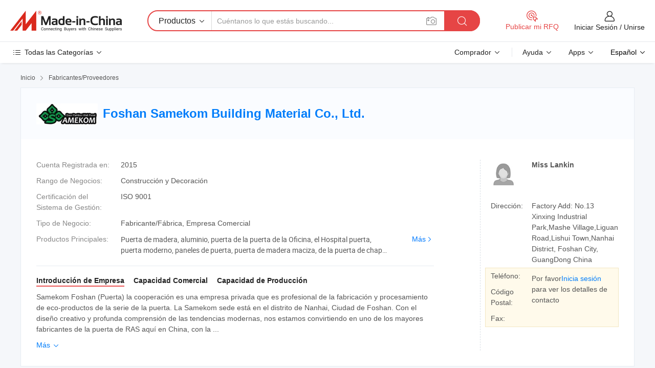

--- FILE ---
content_type: text/html;charset=UTF-8
request_url: https://es.made-in-china.com/co_samekomdoor/
body_size: 27260
content:
<!DOCTYPE HTML>
<html lang="es">
<head>
    <meta content="text/html; charset=utf-8" http-equiv="Content-Type" />
	<link rel="dns-prefetch" href="//www.micstatic.com">
    <link rel="dns-prefetch" href="//image.made-in-china.com">
    <link rel="dns-prefetch" href="//www.made-in-china.com">
    <link rel="dns-prefetch" href="//pylon.micstatic.com">
    <link rel="dns-prefetch" href="//expo.made-in-china.com">
    <link rel="dns-prefetch" href="//world.made-in-china.com">
    <link rel="dns-prefetch" href="//pic.made-in-china.com">
    <link rel="dns-prefetch" href="//fa.made-in-china.com">
    <meta http-equiv="X-UA-Compatible" content="IE=Edge, chrome=1" />
    <meta name="renderer" content="webkit" />
            <title>China Puerta de madera Fabricante, aluminio, puerta de la puerta de la Oficina Proveedor - Foshan Samekom Building Material Co., Ltd.</title>
            <meta name="Keywords" content="Foshan Samekom Building Material Co., Ltd., Puerta de madera, aluminio Proveedor, puerta de la puerta de la Oficina" />
                        <meta name="Description" content="China Puerta de madera Proveedor, aluminio, puerta de la puerta de la Oficina Fabricantes/ Proveedores - Foshan Samekom Building Material Co., Ltd." />
            <link rel="canonical" href="https://es.made-in-china.com/co_samekomdoor/" />
    <link rel="stylesheet" type="text/css" href="https://www.micstatic.com/common/css/global_bdef139a.css" media="all">
    <link rel="stylesheet" type="text/css" href="https://www.micstatic.com/athena/css/free-2017/global_c7e13990.css" media="all">
    <link rel="stylesheet" type="text/css" href="https://www.micstatic.com/common/js/assets/artDialog/2.0.0/skins/default_9d77dce2.css" />
        <link rel="stylesheet" href="https://www.micstatic.com/athena/css/free-2017/company_03c30fa9.css">
    <link rel="stylesheet" type="text/css" href="https://www.micstatic.com/common/future/core/style/future-pure_199380fc.css" media="all"/>
<link rel="stylesheet" type="text/css" href="https://www.micstatic.com/envo/css/9710-base/index_5f671d8f.css" media="all"/>
    <link rel="stylesheet" type="text/css" href="https://www.micstatic.com/envo/css/userReaction/common_ab4c0cd2.css" media="all"/>
    <link rel="stylesheet" type="text/css" href="https://www.micstatic.com/envo/css/userReaction/noData_2d76d811.css" media="all"/>
    <link rel="stylesheet" type="text/css" href="https://www.micstatic.com/envo/reactionList/dist/reviewDisplay_7d463cf3.css" media="all"/>
    <link rel="stylesheet" type="text/css" href="https://www.micstatic.com/envo/css/userReaction/picture-vo-new_5a441115.css" media="all"/>
    <!--[if IE]>
<script type="text/javascript" src="https://www.micstatic.com/common/js/libs/json2/json2_fad58c0e.js" charset="utf-8" ></script><![endif]-->
<script type="text/javascript" src="https://www.micstatic.com/common/js/libs/jquery_2ad57377.js" charset="utf-8" ></script><script type="text/javascript" src="https://www.micstatic.com/common/js/libs/class.0.3.2_2c7a4288.js" charset="utf-8" ></script><!-- Polyfill Code Begin --><script chaset="utf-8" type="text/javascript" src="https://www.micstatic.com/polyfill/polyfill-simplify_eb12d58d.js"></script><!-- Polyfill Code End --></head>
<body class="res-wrapper" probe-clarity="false" >
    <div style="position:absolute;top:0;left:0;width:1px;height:1px;overflow:hidden">
        <img src="//stat.made-in-china.com/event/rec.gif?type=0&data=%7B%22layout%22%3A%22-1%22%2C%22ct%22%3A%221%22%2C%22pos%22%3A0%2C%22random%22%3A%220%22%2C%22c%22%3A%221%22%2C%22clist%22%3A%5B%7B%22id%22%3A%22615753654%22%2C%22f%22%3A2%2C%22list%22%3A%5B%7B%22id%22%3A%22755992702%22%2C%22t%22%3A0%2C%22f%22%3A2%7D%2C%7B%22id%22%3A%22702954011%22%2C%22t%22%3A0%2C%22f%22%3A2%7D%2C%7B%22id%22%3A%221958704692%22%2C%22t%22%3A0%2C%22f%22%3A2%7D%5D%7D%2C%7B%22id%22%3A%221927071094%22%2C%22f%22%3A2%2C%22list%22%3A%5B%7B%22id%22%3A%222150697625%22%2C%22t%22%3A0%2C%22f%22%3A2%7D%2C%7B%22id%22%3A%222155685885%22%2C%22t%22%3A0%2C%22f%22%3A2%7D%2C%7B%22id%22%3A%222155808385%22%2C%22t%22%3A0%2C%22f%22%3A2%7D%5D%7D%2C%7B%22id%22%3A%22616818934%22%2C%22f%22%3A2%2C%22list%22%3A%5B%7B%22id%22%3A%221966956025%22%2C%22t%22%3A0%2C%22f%22%3A2%7D%2C%7B%22id%22%3A%221966190935%22%2C%22t%22%3A0%2C%22f%22%3A2%7D%2C%7B%22id%22%3A%221967187685%22%2C%22t%22%3A0%2C%22f%22%3A2%7D%5D%7D%2C%7B%22id%22%3A%22608208944%22%2C%22f%22%3A2%2C%22list%22%3A%5B%7B%22id%22%3A%222123302145%22%2C%22t%22%3A0%2C%22f%22%3A2%7D%2C%7B%22id%22%3A%222182899825%22%2C%22t%22%3A0%2C%22f%22%3A2%7D%2C%7B%22id%22%3A%222182899825%22%2C%22t%22%3A0%2C%22f%22%3A2%7D%5D%7D%2C%7B%22id%22%3A%221755210725%22%2C%22f%22%3A2%2C%22list%22%3A%5B%7B%22id%22%3A%222199462075%22%2C%22t%22%3A0%2C%22f%22%3A2%7D%2C%7B%22id%22%3A%222207402405%22%2C%22t%22%3A0%2C%22f%22%3A2%7D%2C%7B%22id%22%3A%222207556525%22%2C%22t%22%3A0%2C%22f%22%3A2%7D%5D%7D%5D%7D&st=1764840190861"/>
    </div>
    <input id="rfqClickData" type="hidden" value="type=2&data=%7B%22layout%22%3A%22-1%22%2C%22ct%22%3A%221%22%2C%22pos%22%3A0%2C%22random%22%3A%220%22%2C%22c%22%3A%221%22%7D&st=1764840190861&rfqc=1" />
    <input id="rootpath" type="hidden" value="" />
    <input type="hidden" id="loginUserName" value="samekomdoor"/>
    <input type="hidden" id="enHomeUrl" value="https://samekomdoor.en.made-in-china.com"/>
    <input type="hidden" id="pureFreeUrlType" value="false"/>
        <input type="hidden" id="contactUrlParam" value="?plant=es&from=shrom&type=down&page=home">
    <div id="header" ></div>
<script>
    function headerMlanInit() {
        const funcName = 'headerMlan';
        const app = new window[funcName]({target: document.getElementById('header'), props: {props: {"pageType":18,"logoTitle":"Fabricantes y proveedores","logoUrl":null,"base":{"buyerInfo":{"service":"Servicio","newUserGuide":"Guía de Nuevo Usuario","auditReport":"Audited Suppliers' Reports","meetSuppliers":"Meet Suppliers","onlineTrading":"Secured Trading Service","buyerCenter":"Centro del Comprador","contactUs":"Contáctenos","search":"Buscar","prodDirectory":"Directorio de Productos","supplierDiscover":"Supplier Discover","sourcingRequest":"Publicar Solicitud de Compra","quickLinks":"Quick Links","myFavorites":"Mis Favoritos","visitHistory":"Historial de Navegación","buyer":"Comprador","blog":"Perspectivas Comerciales"},"supplierInfo":{"supplier":"Proveedor","joinAdvance":"加入高级会员","tradeServerMarket":"外贸服务市场","memberHome":"外贸e家","cloudExpo":"Smart Expo云展会","onlineTrade":"交易服务","internationalLogis":"国际物流","northAmericaBrandSailing":"北美全渠道出海","micDomesticTradeStation":"中国制造网内贸站"},"helpInfo":{"whyMic":"Why Made-in-China.com","auditSupplierWay":"Cómo auditamos a los proveedores","securePaymentWay":"Cómo aseguramos el pago","submitComplaint":"Presentar una queja","contactUs":"Contáctenos","faq":"Preguntas más frecuentes","help":"Ayuda"},"appsInfo":{"downloadApp":"¡Descargar App!","forBuyer":"Para Comprador","forSupplier":"Para Proveedor","exploreApp":"Explora los descuentos exclusivos de la App","apps":"Apps"},"languages":[{"lanCode":0,"simpleName":"en","name":"English","value":"http://samekomdoor.en.made-in-china.com/co_samekomdoor/"},{"lanCode":5,"simpleName":"es","name":"Español","value":"https://es.made-in-china.com/co_samekomdoor/"},{"lanCode":4,"simpleName":"pt","name":"Português","value":"https://pt.made-in-china.com/co_samekomdoor/"},{"lanCode":2,"simpleName":"fr","name":"Français","value":"https://fr.made-in-china.com/co_samekomdoor/"},{"lanCode":3,"simpleName":"ru","name":"Русский язык","value":"https://ru.made-in-china.com/co_samekomdoor/"},{"lanCode":8,"simpleName":"it","name":"Italiano","value":"https://it.made-in-china.com/co_samekomdoor/"},{"lanCode":6,"simpleName":"de","name":"Deutsch","value":"https://de.made-in-china.com/co_samekomdoor/"},{"lanCode":7,"simpleName":"nl","name":"Nederlands","value":"https://nl.made-in-china.com/co_samekomdoor/"},{"lanCode":9,"simpleName":"sa","name":"العربية","value":"https://sa.made-in-china.com/co_samekomdoor/"},{"lanCode":11,"simpleName":"kr","name":"한국어","value":"https://kr.made-in-china.com/co_samekomdoor/"},{"lanCode":10,"simpleName":"jp","name":"日本語","value":"https://jp.made-in-china.com/co_samekomdoor/"},{"lanCode":12,"simpleName":"hi","name":"हिन्दी","value":"https://hi.made-in-china.com/co_samekomdoor/"},{"lanCode":13,"simpleName":"th","name":"ภาษาไทย","value":"https://th.made-in-china.com/co_samekomdoor/"},{"lanCode":14,"simpleName":"tr","name":"Türkçe","value":"https://tr.made-in-china.com/co_samekomdoor/"},{"lanCode":15,"simpleName":"vi","name":"Tiếng Việt","value":"https://vi.made-in-china.com/co_samekomdoor/"},{"lanCode":16,"simpleName":"id","name":"Bahasa Indonesia","value":"https://id.made-in-china.com/co_samekomdoor/"}],"showMlan":true,"showRules":false,"rules":"Rules","language":"es","menu":"Menú","subTitle":null,"subTitleLink":null,"stickyInfo":null},"categoryRegion":{"categories":"Todas las Categorías","categoryList":[{"name":"Agricultura y Alimento","value":"https://es.made-in-china.com/category1_Agriculture-Food/Agriculture-Food_usssssssss.html","catCode":"1000000000"},{"name":"Ropa y Accesorios","value":"https://es.made-in-china.com/category1_Apparel-Accessories/Apparel-Accessories_uussssssss.html","catCode":"1100000000"},{"name":"Artes y Antigüedades","value":"https://es.made-in-china.com/category1_Arts-Crafts/Arts-Crafts_uyssssssss.html","catCode":"1200000000"},{"name":"Piezas y Accesorios de Auto y de Moto","value":"https://es.made-in-china.com/category1_Auto-Motorcycle-Parts-Accessories/Auto-Motorcycle-Parts-Accessories_yossssssss.html","catCode":"2900000000"},{"name":"Bolsas, Maletínes y Cajas","value":"https://es.made-in-china.com/category1_Bags-Cases-Boxes/Bags-Cases-Boxes_yhssssssss.html","catCode":"2600000000"},{"name":"Productos Químicos","value":"https://es.made-in-china.com/category1_Chemicals/Chemicals_uissssssss.html","catCode":"1300000000"},{"name":"Productos de Computadora","value":"https://es.made-in-china.com/category1_Computer-Products/Computer-Products_iissssssss.html","catCode":"3300000000"},{"name":"Construcción y Decoración","value":"https://es.made-in-china.com/category1_Construction-Decoration/Construction-Decoration_ugssssssss.html","catCode":"1500000000"},{"name":"Electrónicos de Consumo","value":"https://es.made-in-china.com/category1_Consumer-Electronics/Consumer-Electronics_unssssssss.html","catCode":"1400000000"},{"name":"Producto Eléctrico y Electrónico","value":"https://es.made-in-china.com/category1_Electrical-Electronics/Electrical-Electronics_uhssssssss.html","catCode":"1600000000"},{"name":"Mueble","value":"https://es.made-in-china.com/category1_Furniture/Furniture_yessssssss.html","catCode":"2700000000"},{"name":"Salud y Medicina","value":"https://es.made-in-china.com/category1_Health-Medicine/Health-Medicine_uessssssss.html","catCode":"1700000000"},{"name":"Equipo y Componentes Industriales","value":"https://es.made-in-china.com/category1_Industrial-Equipment-Components/Industrial-Equipment-Components_inssssssss.html","catCode":"3400000000"},{"name":"Instrumentos y Medidores","value":"https://es.made-in-china.com/category1_Instruments-Meters/Instruments-Meters_igssssssss.html","catCode":"3500000000"},{"name":"Industria Ligera y Uso Diario","value":"https://es.made-in-china.com/category1_Light-Industry-Daily-Use/Light-Industry-Daily-Use_urssssssss.html","catCode":"1800000000"},{"name":"Lámparas y Faroles","value":"https://es.made-in-china.com/category1_Lights-Lighting/Lights-Lighting_isssssssss.html","catCode":"3000000000"},{"name":"Maquinaria de Procesamiento","value":"https://es.made-in-china.com/category1_Manufacturing-Processing-Machinery/Manufacturing-Processing-Machinery_uossssssss.html","catCode":"1900000000"},{"name":"Metalurgia, Mineral y Energía","value":"https://es.made-in-china.com/category1_Metallurgy-Mineral-Energy/Metallurgy-Mineral-Energy_ysssssssss.html","catCode":"2000000000"},{"name":"Suministros de Oficina","value":"https://es.made-in-china.com/category1_Office-Supplies/Office-Supplies_yrssssssss.html","catCode":"2800000000"},{"name":"Embalaje e Impresión","value":"https://es.made-in-china.com/category1_Packaging-Printing/Packaging-Printing_ihssssssss.html","catCode":"3600000000"},{"name":"Seguridad y Protección","value":"https://es.made-in-china.com/category1_Security-Protection/Security-Protection_ygssssssss.html","catCode":"2500000000"},{"name":"Servicio","value":"https://es.made-in-china.com/category1_Service/Service_ynssssssss.html","catCode":"2400000000"},{"name":"Artículos de Deporte y Recreación","value":"https://es.made-in-china.com/category1_Sporting-Goods-Recreation/Sporting-Goods-Recreation_iussssssss.html","catCode":"3100000000"},{"name":"Producto Textil","value":"https://es.made-in-china.com/category1_Textile/Textile_yussssssss.html","catCode":"2100000000"},{"name":"Herramientas y Ferretería","value":"https://es.made-in-china.com/category1_Tools-Hardware/Tools-Hardware_iyssssssss.html","catCode":"3200000000"},{"name":"Juguetes","value":"https://es.made-in-china.com/category1_Toys/Toys_yyssssssss.html","catCode":"2200000000"},{"name":"Transporte","value":"https://es.made-in-china.com/category1_Transportation/Transportation_yissssssss.html","catCode":"2300000000"}],"more":"Más"},"searchRegion":{"show":false,"lookingFor":"Cuéntanos lo que estás buscando...","homeUrl":"//es.made-in-china.com","products":"Productos","suppliers":"Proveedores","auditedFactory":"Audited Factory","uploadImage":"Subir Imagen","max20MbPerImage":"Máximo 20 MB por imagen","yourRecentKeywords":"Tus Palabras Clave Recientes","clearHistory":"Borrar Historial","popularSearches":"Búsquedas Relacionadas","relatedSearches":"Más","more":null,"maxSizeErrorMsg":"Subida fallida. El tamaño máximo de la imagen es de 20 MB.","noNetworkErrorMsg":"No hay conexión de red. Por favor revise su configuración de red y inténtelo de nuevo.","uploadFailedErrorMsg":"Carga fallida. Formato de imagen incorrecto. Formatos admitidos: JPG, PNG, BMP.","relatedList":null,"relatedTitle":null,"relatedTitleLink":null,"formParams":null,"mlanFormParams":{"keyword":null,"inputkeyword":null,"type":null,"currentTab":null,"currentPage":null,"currentCat":null,"currentRegion":null,"currentProp":null,"submitPageUrl":null,"parentCat":null,"otherSearch":null,"currentAllCatalogCodes":null,"sgsMembership":null,"memberLevel":null,"topOrder":null,"size":null,"more":"más","less":"less","staticUrl50":null,"staticUrl10":null,"staticUrl30":null,"condition":"0","conditionParamsList":[{"condition":"0","conditionName":null,"action":"https://es.made-in-china.com/quality-china-product/middleSearch","searchUrl":null,"inputPlaceholder":null},{"condition":"1","conditionName":null,"action":"/companySearch?keyword=#word#","searchUrl":null,"inputPlaceholder":null}]},"enterKeywordTips":"Introduzca una palabra clave al menos para su búsqueda.","openMultiSearch":false},"frequentRegion":{"rfq":{"rfq":"Publicar mi RFQ","searchRfq":"Search RFQs","acquireRfqHover":"Cuéntanos qué necesitas y prueba la manera fácil de obtener cotizaciones !","searchRfqHover":"Discover quality RFQs and connect with big-budget buyers"},"account":{"account":"Cuenta","signIn":"Iniciar Sesión","join":"Unirse","newUser":"Nuevo Usuario","joinFree":"Unirse","or":"O","socialLogin":"Al hacer clic en Iniciar Sesión, Unirse Gratis o Continuar con Facebook, Linkedin, Twitter, Google, %s, acepto el %sUser Agreement%s y la %sPrivacy Policy%s","message":"Mensajes","quotes":"Citas","orders":"Pedidos","favorites":"Favoritos","visitHistory":"Historial de Navegación","postSourcingRequest":"Publicar Solicitud de Compra","hi":"Hola","signOut":"Desconectar","manageProduct":"Gestionar Productos","editShowroom":"Editar sala de exposición","username":"","userType":null,"foreignIP":true,"currentYear":2025,"userAgreement":"Acuerdo de Usuario","privacyPolicy":"Política de Privacidad"},"message":{"message":"Mensajes","signIn":"Iniciar Sesión","join":"Unirse","newUser":"Nuevo Usuario","joinFree":"Unirse","viewNewMsg":"Sign in to view the new messages","inquiry":"Consultas","rfq":"RFQs","awaitingPayment":"Awaiting payments","chat":"Charlar","awaitingQuotation":"Esperando cotizaciones"},"cart":{"cart":"Cesta de Consultas"}},"busiRegion":null,"previewRegion":null}}});
		const hoc=o=>(o.__proto__.$get=function(o){return this.$$.ctx[this.$$.props[o]]},o.__proto__.$getKeys=function(){return Object.keys(this.$$.props)},o.__proto__.$getProps=function(){return this.$get("props")},o.__proto__.$setProps=function(o){var t=this.$getKeys(),s={},p=this;t.forEach(function(o){s[o]=p.$get(o)}),s.props=Object.assign({},s.props,o),this.$set(s)},o.__proto__.$help=function(){console.log("\n            $set(props): void             | 设置props的值\n            $get(key: string): any        | 获取props指定key的值\n            $getKeys(): string[]          | 获取props所有key\n            $getProps(): any              | 获取props里key为props的值（适用nail）\n            $setProps(params: any): void  | 设置props里key为props的值（适用nail）\n            $on(ev, callback): func       | 添加事件监听，返回移除事件监听的函数\n            $destroy(): void              | 销毁组件并触发onDestroy事件\n        ")},o);
        window[`${funcName}Api`] = hoc(app);
    };
</script><script type="text/javascript" crossorigin="anonymous" onload="headerMlanInit()" src="https://www.micstatic.com/nail/pc/header-mlan_07dca866.js"></script>    <div class="page">
        <div class="grid">
<div class="crumb">
    <span>
                    <a rel="nofollow" href="//es.made-in-china.com/">
                    <span>Inicio</span>
        </a>
    </span>
    <i class="micon">&#xe008;</i>
    <span>
                                  <a href="https://es.made-in-china.com/html/category.html">
                            <span>Fabricantes/Proveedores</span>
            </a>
            </span>
    </div>
<input type="hidden" id="sensor_pg_v" value="cid:sbImCqlPfADd,tp:104,stp:10401,sst:free"/>
<input type="hidden" id="lan" value="es">
<input type="hidden" name="lanCode" value="5">
<script class="J-mlan-config" type="text/data-lang" data-lang="es">
    {
        "keywordRequired": "Introduzca una palabra clave al menos para su búsqueda.",
        "ratingReviews": "Calificaciones y Reseñas",
        "selectOptions": ["Reseñas principales", "Más reciente"],
        "overallReviews": {
            "title": "Reseñas generales",
            "reviews": "Reseñas",
            "star": "Estrella"
        },
        "customerSatisfaction": {
            "title": "La satisfacción del cliente",
            "response": "Respuesta",
            "service": "Servicio",
            "quality": "Calidad",
            "delivery": "Entrega"
        },
        "reviewDetails": {
            "title": "Revisar Detalles",
            "verifiedPurchase": "Compra verificada",
            "showPlace": {
                "publicShow": "Public show",
                "publicShowInProtection": "Public show (Protection period)",
                "onlyInVo": "Only show in VO"
            },
            "modified": "Modified",
            "myReview": "Mi reseña"
        },
        "pager": {
            "goTo": "Ir a",
            "page": "Página",
            "next": "Siguiente",
            "prev": "Anterior",
            "confirm": "Confirmar"
        },
        "loadingTip": "Cargando",
        "foldingReviews": "Ver Opiniones de Plegables",
        "noInfoTemporarily": "No hay información temporalmente."
    }
</script><div class="page-com-detail-wrap">
    <div class="main-block page-com-detail-info" faw-module="contact_ds" faw-exposure ads-data="">
        <div class="com-top">
            <div class="com-act">
            </div>
            <div class="com-name">
                                    <div class="com-logo">
                        <img src="//www.micstatic.com/athena/img/transparent.png" data-original="//image.made-in-china.com/206f0j00zTpQREkJztrU/Foshan-Samekom-Building-Material-Co-Ltd-.webp" alt="Foshan Samekom Building Material Co., Ltd." title="Foshan Samekom Building Material Co., Ltd."/>
                    </div>
                <div class="com-name-txt">
                    <table>
                        <tr>
                            <td>
                                <a href="https://es.made-in-china.com/co_samekomdoor/">
                                    <h1>Foshan Samekom Building Material Co., Ltd.</h1>
                                </a>
                            </td>
                        </tr>
                    </table>
                </div>
            </div>
        </div>
                        <div class="com-info-wp J-com-info-wp">
                    <div class="info-content">
                        <div class="person">
                            <div class="pic">
                                <div class="img-wp">
                                    <div class="img-cnt">
                                        <img height="65" width="65" src="//www.micstatic.com/athena/img/avatar-female.jpg" alt="Avatar">
                                    </div>
                                </div>
                            </div>
                            <div class="txt">
                                                                    <div class="name">Miss Lankin</div>
                                                                                                                            </div>
                        </div>
                        <div class="info-cont-wp">
                                                            <div class="item">
                                    <div class="label">
                                        Dirección:
                                    </div>
                                    <div class="info">
                                        Factory Add: No.13 Xinxing Industrial Park,Mashe Village,Liguan Road,Lishui Town,Nanhai District, Foshan City, GuangDong China
                                    </div>
                                </div>
                                                            <div class="sign-wp">
                                    <div class="info-l">
                                        <div class="info-l-item">Teléfono:</div>
                                        <div class="info-l-item">Código Postal:</div>
                                        <div class="info-l-item">Fax:</div>
                                    </div>
                                    <div class="info-r">
                                        <table>
                                            <tr>
                                                <td>
                                                    Por favor<a rel='nofollow' href='javascript:;' class='J-company-sign'>Inicia sesión</a> para ver los detalles de contacto
                                                </td>
                                            </tr>
                                        </table>
                                    </div>
                                </div>
                                                    </div>
                    </div>
                    <div class="info-detal">
                        <div class="cnt">
                            <div class="item">
                                <div class="label">Cuenta Registrada en:</div>
                                <div class="info">2015</div>
                            </div>
                                                            <div class="item">
                                    <div class="label">Rango de Negocios:</div>
                                    <div class="info">Construcción y Decoración</div>
                                </div>
                                                                                        <div class="item">
                                    <div class="label">Certificación del Sistema de Gestión:</div>
                                    <div class="info">ISO 9001</div>
                                </div>
                                                                                        <div class="item">
                                    <div class="label">Tipo de Negocio:</div>
                                    <div class="info">Fabricante/Fábrica, Empresa Comercial</div>
                                </div>
                                                                                        <div class="item">
                                    <div class="label">Productos Principales:</div>
                                    <div class="info info-new">
                                        <div class="gray-link-span">
                                            Puerta de madera, aluminio, puerta de la puerta de la Oficina, el Hospital puerta, puerta moderno, paneles de puerta, puerta de madera maciza, de la puerta de chapa, MDF puerta, puerta</div>
                                        <div class="more">
                                            <a href="https://es.made-in-china.com/co_samekomdoor/product_group_s_s_1.html" target="_blank">Más<i class="ob-icon icon-right"></i></a>
                                        </div>
                                    </div>
                                </div>
                                                    </div>
                        <div class="J-review-box overview-scores">
                                                                                                            </div>
                                                    <div class="desc">
                                <div class="desc-title J-tabs-title">
                                                                            <div class="tit active"><h2>Introducción de Empresa</h2></div>
                                                                                                                <div class="tit"><h2>Capacidad Comercial</h2></div>
                                                                                                                <div class="tit"><h2>Capacidad de Producción</h2></div>
                                                                    </div>
                                                                    <div class="detail active J-tabs-detail">
                                        <div class="txt J-more-cnt">
                                            <div class="desc-part J-more-cnt-part">
                                                Samekom Foshan (Puerta) la cooperación es una empresa privada que es profesional de la fabricación y procesamiento de eco-productos de la serie de la puerta. La Samekom sede está en el distrito de Nanhai, Ciudad de Foshan. Con el diseño creativo y profunda comprensión de las tendencias modernas, nos estamos convirtiendo en uno de los mayores fabricantes de la puerta de RAS aquí en China, con la ...
                                            </div>
                                                                                            <div class="desc-detail J-more-cnt-detail">
                                                    Samekom Foshan (Puerta) la cooperación es una empresa privada que es profesional de la fabricación y procesamiento de eco-productos de la serie de la puerta. La Samekom sede está en el distrito de Nanhai, Ciudad de Foshan. Con el diseño creativo y profunda comprensión de las tendencias modernas, nos estamos convirtiendo en uno de los mayores fabricantes de la puerta de RAS aquí en China, con la ISO, TUV SGS certificados.<br /><br />Samekom tratar a cada cliente sinceramente y con entusiasmo y prestar atención a todos los detalles. Con el fin de crear un ambiente elegante y confortable para nuestros clientes, diseñamos la moda y la estructura simple razonable de la serie de productos con un moderno concepto de la decoración del hogar.<br /><br />Contando con la ventaja de los recursos de Foshan, que es la capital de Aluminio de China. Ponemos la calidad en la primera posición y se atreven a romper a través de la tecnología de producción y el cuello de botella. Combina el diseño de modelos orientales y occidentales, utilizamos la avanzada planta de producción de alta tecnología, multar a proceso de producción y expertos altamente cualificados para ser sólida garantía de calidad del producto. Samekom eco-puerta tiene las características de la anti-cero, la lucha contra la polilla, prueba de humedad, anti-cracking, la conservación ambiental, sin deformación, de fácil montaje&amp; desarmado, bricolaje, etc. Los productos son ampliamente utilizados en el hogar, en la oficina, área de recreación y la zona pública decoración interior.<br /><br />Samekom está comprometido a crear un eco de la marca líder de la puerta, liderando las tendencias populares y empujando el desarrollo de la &quot;Pura Vida Verde&quot; y el establecimiento ecológico de la sociedad. Samekom le proporciona una solución de &quot;Viviendo verde&quot; de inicio
                                                </div>
                                                                                    </div>
                                                                                    <div class="more">
                                                <a href="javascript:void(0);" class="J-more">Más <i class="micon">&#xe006;</i></a>
                                                <a href="javascript:void(0);" class="J-less" style="display: none;">Menos <i class="micon">&#xe007;</i></a>
                                            </div>
                                                                            </div>
                                                                                                    <div class="detail J-tabs-detail">
                                        <div class="sr-comProfile-infos no-yes ">
				<div class="sr-comProfile-item">
			<div class="sr-comProfile-label">
				Términos Comerciales Internacionales(Incoterms):
			</div>
			<div class="sr-comProfile-fields">
				FOB, EXW, CIF
			</div>
		</div>
			<div class="sr-comProfile-item">
			<div class="sr-comProfile-label">
				Condiciones de Pago:
			</div>
			<div class="sr-comProfile-fields">
				LC, T/T, PayPal, Western Union, Pago de pequeña cantidad, Money Gram
			</div>
		</div>
			<div class="sr-comProfile-item">
			<div class="sr-comProfile-label">
				Plazo de Ejecución Medio:
			</div>
			<div class="sr-comProfile-fields">
				Plazo de Ejecución de Temporada Alta: Dentro de 15 días Laborables, Tiempo de Entrega Fuera de Temporada: Dentro de 15 días Laborables
			</div>
		</div>
			<div class="sr-comProfile-item">
			<div class="sr-comProfile-label">
				Número de Personal de Comercio Exterior:
			</div>
			<div class="sr-comProfile-fields">
				4~10 Personas
			</div>
		</div>
				<div class="sr-comProfile-item">
			<div class="sr-comProfile-label">Año de Exportación:</div>
			<div class="sr-comProfile-fields">2012-04-01</div>
		</div>
			<div class="sr-comProfile-item">
			<div class="sr-comProfile-label">Porcentaje de Exportación:</div>
			<div class="sr-comProfile-fields">41%~50%</div>
		</div>
			<div class="sr-comProfile-item">
			<div class="sr-comProfile-label">
				Ingresos Anuales de Exportación:
			</div>
			<div class="sr-comProfile-fields">
				1 millón ~ 2,5 millones USD
			</div>
		</div>
			<div class="sr-comProfile-item">
			<div class="sr-comProfile-label">
				Mercados Principales:
			</div>
			<div class="sr-comProfile-fields">
				América del Norte, Sudamerica, Europa del Este, Sudeste de Asia, África, Oceanía, Medio Oriente, Asia Oriental, Europa Occidental
			</div>
		</div>
			<div class="sr-comProfile-item">
			<div class="sr-comProfile-label">
				Puerto Más Cercano:
			</div>
			<div class="sr-comProfile-fields">
														foshan
							</div>
		</div>
						<div class="sr-comProfile-item">
				<div class="sr-comProfile-label">Modo de Importación & Exportación:</div>
				<div class="sr-comProfile-fields">
					<span class="texts">Exportación Vía Agencia</span>
									</div>
			</div>
						</div>
                                    </div>
                                                                                                    <div class="detail J-tabs-detail">
                                        <div class="sr-comProfile-infos no-yes ">
			<div class="sr-comProfile-item">
			<div class="sr-comProfile-label">
				Dirección de Fábrica:
			</div>
			<div class="sr-comProfile-fields">
				Factory Add: No.13 Xinxing Industrial Park,Mashe Village,Liguan Road,Lishui Town,Nanhai District, Foshan City, GuangDong China
			</div>
		</div>
			<div class="sr-comProfile-item">
			<div class="sr-comProfile-label">
				Capacidad de R&D:
			</div>
			<div class="sr-comProfile-fields">
				OEM, ODM, Marca Propia()
			</div>
		</div>
			<div class="sr-comProfile-item">
			<div class="sr-comProfile-label">
				No. de Personal de R&D:
			</div>
			<div class="sr-comProfile-fields">
				5-10 Personas
			</div>
		</div>
			<div class="sr-comProfile-item">
			<div class="sr-comProfile-label">No. de Líneas de Producción:</div>
			<div class="sr-comProfile-fields">
				3
			</div>
		</div>
			<div class="sr-comProfile-item">
			<div class="sr-comProfile-label">Valor de Producción Anual:</div>
			<div class="sr-comProfile-fields">
				US $ 2,5 Millones - US $ 5 Millones
			</div>
		</div>
	</div>
                                    </div>
                                                            </div>
                                            </div>
                </div>
            </div>
            <div class="main-block product-block" faw-module="Recommendation">
            <div class="main-block-title">
                <a rel="nofollow" href="https://es.made-in-china.com/co_samekomdoor/product_group_s_s_1.html" class="product-more">
                    Más<i class="ob-icon icon-right"></i>
                </a>
                <h2>Lista de Productos</h2>
            </div>
            <div class="main-block-wrap">
                <div class="prod-wrap">
											              <div class="prod-item" faw-exposure ads-data="pdid:qKDnlAzxgZWH,pcid:sbImCqlPfADd,a:1">
                  <div class="pic">
                      <div class="img-wp">
                          <div class="hv-align-inner">
                              <a href="https://es.made-in-china.com/co_samekomdoor/product_The-Luxury-Hospital-Clinic-Patient-Room-Door_eoninnhug.html" ads-data="st:8,pdid:qKDnlAzxgZWH,pcid:sbImCqlPfADd,a:1">
                                                                        <img src="//www.micstatic.com/athena/img/transparent.png" data-original="//image.made-in-china.com/2f1j00VvFYyrdBynof/The-Luxury-Hospital-Clinic-Patient-Room-Door.jpg"
                                          alt="El lujo de la Clínica del Hospital PUERTA DE LA SALA DEL PACIENTE" title="El lujo de la Clínica del Hospital PUERTA DE LA SALA DEL PACIENTE">
                                                                </a>
                          </div>
                      </div>
                  </div>
                  <div class="sr-proList-txt">
                      <div class="sr-proList-name">
                          <a href="https://es.made-in-china.com/co_samekomdoor/product_The-Luxury-Hospital-Clinic-Patient-Room-Door_eoninnhug.html" title="El lujo de la Clínica del Hospital PUERTA DE LA SALA DEL PACIENTE" ads-data="st:1,pdid:qKDnlAzxgZWH,pcid:sbImCqlPfADd,a:1">
                              El lujo de la Clínica del Hospital PUERTA DE LA SALA DEL PACIENTE
                          </a>
                      </div>
                                                <div class="sr-proList-price" title="Precio FOB: US$ 165,00 / Pieza">
                              <span class="sr-proList-unit">Precio FOB:</span>
                              <span class="sr-proList-num">US$ 165,00</span>
                              <span class="">/ Pieza</span>
                          </div>
                                                <div class="sr-proList-price" title="Pedido Mínimo: 5 Piezas">
                              <span class="sr-proList-unit">Pedido Mínimo: </span>
                              5 Piezas
                          </div>
                                          <a href="https://www.made-in-china.com/sendInquiry/prod_qKDnlAzxgZWH_sbImCqlPfADd.html?from=shrom&amp;page=home_spot&amp;plant=es" target="_blank" class="btn sr-proList-btn" ads-data="st:5,pdid:qKDnlAzxgZWH,pcid:sbImCqlPfADd,a:1">Enviar Consulta</a>
                  </div>
              </div>
																	              <div class="prod-item" faw-exposure ads-data="pdid:HKfnJmsWsVkg,pcid:sbImCqlPfADd,a:2">
                  <div class="pic">
                      <div class="img-wp">
                          <div class="hv-align-inner">
                              <a href="https://es.made-in-china.com/co_samekomdoor/product_Interior-Door-Two-Leaf-MDF-HPL-Wooden-Door-Double-Swing-Wood-Door_egursinsg.html" ads-data="st:8,pdid:HKfnJmsWsVkg,pcid:sbImCqlPfADd,a:2">
                                                                        <img src="//www.micstatic.com/athena/img/transparent.png" data-original="//image.made-in-china.com/2f1j00qSEQpshGAwbm/Interior-Door-Two-Leaf-MDF-HPL-Wooden-Door-Double-Swing-Wood-Door.jpg"
                                          alt="Dos hojas de puerta interior de HPL MDF Puerta de madera, doble puerta de madera de giro" title="Dos hojas de puerta interior de HPL MDF Puerta de madera, doble puerta de madera de giro">
                                                                </a>
                          </div>
                      </div>
                  </div>
                  <div class="sr-proList-txt">
                      <div class="sr-proList-name">
                          <a href="https://es.made-in-china.com/co_samekomdoor/product_Interior-Door-Two-Leaf-MDF-HPL-Wooden-Door-Double-Swing-Wood-Door_egursinsg.html" title="Dos hojas de puerta interior de HPL MDF Puerta de madera, doble puerta de madera de giro" ads-data="st:1,pdid:HKfnJmsWsVkg,pcid:sbImCqlPfADd,a:2">
                              Dos hojas de puerta interior de HPL MDF Puerta de madera, doble puerta de madera de giro
                          </a>
                      </div>
                                                <div class="sr-proList-price" title="Precio FOB: US$ 250,00-300,00 / Pieza">
                              <span class="sr-proList-unit">Precio FOB:</span>
                              <span class="sr-proList-num">US$ 250,00-300,00</span>
                              <span class="">/ Pieza</span>
                          </div>
                                                <div class="sr-proList-price" title="Pedido Mínimo: 1 Pieza">
                              <span class="sr-proList-unit">Pedido Mínimo: </span>
                              1 Pieza
                          </div>
                                          <a href="https://www.made-in-china.com/sendInquiry/prod_HKfnJmsWsVkg_sbImCqlPfADd.html?from=shrom&amp;page=home_spot&amp;plant=es" target="_blank" class="btn sr-proList-btn" ads-data="st:5,pdid:HKfnJmsWsVkg,pcid:sbImCqlPfADd,a:2">Enviar Consulta</a>
                  </div>
              </div>
																	              <div class="prod-item" faw-exposure ads-data="pdid:fwQapXkvAcVO,pcid:sbImCqlPfADd,a:3">
                  <div class="pic">
                      <div class="img-wp">
                          <div class="hv-align-inner">
                              <a href="https://es.made-in-china.com/co_samekomdoor/product_Puerta-Del-Interior-Door-De-La-Madera-Contrachapada-Doble-Fabricantes_uogsgyoueg.html" ads-data="st:8,pdid:fwQapXkvAcVO,pcid:sbImCqlPfADd,a:3">
                                                                        <img src="//www.micstatic.com/athena/img/transparent.png" data-original="//image.made-in-china.com/2f1j00cZIiYsTMEeoB/Puerta-Del-Interior-Door-De-La-Madera-Contrachapada-Doble-Fabricantes.jpg"
                                          alt="La puerta del interior de la madera contrachapada de puerta doble Fabricantes" title="La puerta del interior de la madera contrachapada de puerta doble Fabricantes">
                                                                </a>
                          </div>
                      </div>
                  </div>
                  <div class="sr-proList-txt">
                      <div class="sr-proList-name">
                          <a href="https://es.made-in-china.com/co_samekomdoor/product_Puerta-Del-Interior-Door-De-La-Madera-Contrachapada-Doble-Fabricantes_uogsgyoueg.html" title="La puerta del interior de la madera contrachapada de puerta doble Fabricantes" ads-data="st:1,pdid:fwQapXkvAcVO,pcid:sbImCqlPfADd,a:3">
                              La puerta del interior de la madera contrachapada de puerta doble Fabricantes
                          </a>
                      </div>
                                                <div class="sr-proList-price" title="Precio FOB: US$ 250,00-300,00 / Pieza">
                              <span class="sr-proList-unit">Precio FOB:</span>
                              <span class="sr-proList-num">US$ 250,00-300,00</span>
                              <span class="">/ Pieza</span>
                          </div>
                                                <div class="sr-proList-price" title="Pedido Mínimo: 1 Pieza">
                              <span class="sr-proList-unit">Pedido Mínimo: </span>
                              1 Pieza
                          </div>
                                          <a href="https://www.made-in-china.com/sendInquiry/prod_fwQapXkvAcVO_sbImCqlPfADd.html?from=shrom&amp;page=home_spot&amp;plant=es" target="_blank" class="btn sr-proList-btn" ads-data="st:5,pdid:fwQapXkvAcVO,pcid:sbImCqlPfADd,a:3">Enviar Consulta</a>
                  </div>
              </div>
																	              <div class="prod-item" faw-exposure ads-data="pdid:NdBtTfPXnhVL,pcid:sbImCqlPfADd,a:4">
                  <div class="pic">
                      <div class="img-wp">
                          <div class="hv-align-inner">
                              <a href="https://es.made-in-china.com/co_samekomdoor/product_MGO-MDF-HPL-Panel-Invisible-Door_uogeiuirug.html" ads-data="st:8,pdid:NdBtTfPXnhVL,pcid:sbImCqlPfADd,a:4">
                                                                        <img src="//www.micstatic.com/athena/img/transparent.png" data-original="//image.made-in-china.com/2f1j00wNGVdfJPAtcT/MGO-MDF-HPL-Panel-Invisible-Door.jpg"
                                          alt="Panel de HPL MDF MGO puerta invisible" title="Panel de HPL MDF MGO puerta invisible">
                                                                </a>
                          </div>
                      </div>
                  </div>
                  <div class="sr-proList-txt">
                      <div class="sr-proList-name">
                          <a href="https://es.made-in-china.com/co_samekomdoor/product_MGO-MDF-HPL-Panel-Invisible-Door_uogeiuirug.html" title="Panel de HPL MDF MGO puerta invisible" ads-data="st:1,pdid:NdBtTfPXnhVL,pcid:sbImCqlPfADd,a:4">
                              Panel de HPL MDF MGO puerta invisible
                          </a>
                      </div>
                                                <div class="sr-proList-price" title="Precio FOB: US$ 250,00-300,00 / Pieza">
                              <span class="sr-proList-unit">Precio FOB:</span>
                              <span class="sr-proList-num">US$ 250,00-300,00</span>
                              <span class="">/ Pieza</span>
                          </div>
                                                <div class="sr-proList-price" title="Pedido Mínimo: 1 Pieza">
                              <span class="sr-proList-unit">Pedido Mínimo: </span>
                              1 Pieza
                          </div>
                                          <a href="https://www.made-in-china.com/sendInquiry/prod_NdBtTfPXnhVL_sbImCqlPfADd.html?from=shrom&amp;page=home_spot&amp;plant=es" target="_blank" class="btn sr-proList-btn" ads-data="st:5,pdid:NdBtTfPXnhVL,pcid:sbImCqlPfADd,a:4">Enviar Consulta</a>
                  </div>
              </div>
																	              <div class="prod-item" faw-exposure ads-data="pdid:nwBAGVSdZgrh,pcid:sbImCqlPfADd,a:5">
                  <div class="pic">
                      <div class="img-wp">
                          <div class="hv-align-inner">
                              <a href="https://es.made-in-china.com/co_samekomdoor/product_MGO-Coating-Panel-Hinge-Invisible-Door-in-Aluminium-Honey-Combo-Inside-Core-Fill_uoieeugsgy.html" ads-data="st:8,pdid:nwBAGVSdZgrh,pcid:sbImCqlPfADd,a:5">
                                                                        <img src="//www.micstatic.com/athena/img/transparent.png" data-original="//image.made-in-china.com/2f1j00MeIhVftBJCuG/MGO-Coating-Panel-Hinge-Invisible-Door-in-Aluminium-Honey-Combo-Inside-Core-Fill.jpg"
                                          alt="Panel de revestimiento de MGO bisagra puerta invisible en aluminio Honey Combo dentro de Core llenar" title="Panel de revestimiento de MGO bisagra puerta invisible en aluminio Honey Combo dentro de Core llenar">
                                                                </a>
                          </div>
                      </div>
                  </div>
                  <div class="sr-proList-txt">
                      <div class="sr-proList-name">
                          <a href="https://es.made-in-china.com/co_samekomdoor/product_MGO-Coating-Panel-Hinge-Invisible-Door-in-Aluminium-Honey-Combo-Inside-Core-Fill_uoieeugsgy.html" title="Panel de revestimiento de MGO bisagra puerta invisible en aluminio Honey Combo dentro de Core llenar" ads-data="st:1,pdid:nwBAGVSdZgrh,pcid:sbImCqlPfADd,a:5">
                              Panel de revestimiento de MGO bisagra puerta invisible en aluminio Honey Combo dentro de Core llenar
                          </a>
                      </div>
                                                <div class="sr-proList-price" title="Precio FOB: US$ 250,00-300,00 / Pieza">
                              <span class="sr-proList-unit">Precio FOB:</span>
                              <span class="sr-proList-num">US$ 250,00-300,00</span>
                              <span class="">/ Pieza</span>
                          </div>
                                                <div class="sr-proList-price" title="Pedido Mínimo: 1 Pieza">
                              <span class="sr-proList-unit">Pedido Mínimo: </span>
                              1 Pieza
                          </div>
                                          <a href="https://www.made-in-china.com/sendInquiry/prod_nwBAGVSdZgrh_sbImCqlPfADd.html?from=shrom&amp;page=home_spot&amp;plant=es" target="_blank" class="btn sr-proList-btn" ads-data="st:5,pdid:nwBAGVSdZgrh,pcid:sbImCqlPfADd,a:5">Enviar Consulta</a>
                  </div>
              </div>
																	              <div class="prod-item" faw-exposure ads-data="pdid:pdIARUrZvzYt,pcid:sbImCqlPfADd,a:6">
                  <div class="pic">
                      <div class="img-wp">
                          <div class="hv-align-inner">
                              <a href="https://es.made-in-china.com/co_samekomdoor/product_Door-Closer-GMP-Pharmaceutical-Clean-Room-Flush-Aluminum-Door_uoinyyuyyy.html" ads-data="st:8,pdid:pdIARUrZvzYt,pcid:sbImCqlPfADd,a:6">
                                                                        <img src="//www.micstatic.com/athena/img/transparent.png" data-original="//image.made-in-china.com/2f1j00zephdwZcSBro/Door-Closer-GMP-Pharmaceutical-Clean-Room-Flush-Aluminum-Door.jpg"
                                          alt="Puerta cierre GMP Pharmaceutical Clean Room Lush Puerta de aluminio" title="Puerta cierre GMP Pharmaceutical Clean Room Lush Puerta de aluminio">
                                                                </a>
                          </div>
                      </div>
                  </div>
                  <div class="sr-proList-txt">
                      <div class="sr-proList-name">
                          <a href="https://es.made-in-china.com/co_samekomdoor/product_Door-Closer-GMP-Pharmaceutical-Clean-Room-Flush-Aluminum-Door_uoinyyuyyy.html" title="Puerta cierre GMP Pharmaceutical Clean Room Lush Puerta de aluminio" ads-data="st:1,pdid:pdIARUrZvzYt,pcid:sbImCqlPfADd,a:6">
                              Puerta cierre GMP Pharmaceutical Clean Room Lush Puerta de aluminio
                          </a>
                      </div>
                                                <div class="sr-proList-price" title="Precio FOB: US$ 250,00-300,00 / Pieza">
                              <span class="sr-proList-unit">Precio FOB:</span>
                              <span class="sr-proList-num">US$ 250,00-300,00</span>
                              <span class="">/ Pieza</span>
                          </div>
                                                <div class="sr-proList-price" title="Pedido Mínimo: 1 Pieza">
                              <span class="sr-proList-unit">Pedido Mínimo: </span>
                              1 Pieza
                          </div>
                                          <a href="https://www.made-in-china.com/sendInquiry/prod_pdIARUrZvzYt_sbImCqlPfADd.html?from=shrom&amp;page=home_spot&amp;plant=es" target="_blank" class="btn sr-proList-btn" ads-data="st:5,pdid:pdIARUrZvzYt,pcid:sbImCqlPfADd,a:6">Enviar Consulta</a>
                  </div>
              </div>
																	              <div class="prod-item" faw-exposure ads-data="pdid:ewKtZWorkPRv,pcid:sbImCqlPfADd,a:7">
                  <div class="pic">
                      <div class="img-wp">
                          <div class="hv-align-inner">
                              <a href="https://es.made-in-china.com/co_samekomdoor/product_MDF-HPL-Aluminium-Steel-Material-Single-Clean-Room-Door-with-CE-Certificate_uoiehoehgy.html" ads-data="st:8,pdid:ewKtZWorkPRv,pcid:sbImCqlPfADd,a:7">
                                                                        <img src="//www.micstatic.com/athena/img/transparent.png" data-original="//image.made-in-china.com/2f1j00fCzhUjOBnegq/MDF-HPL-Aluminium-Steel-Material-Single-Clean-Room-Door-with-CE-Certificate.jpg"
                                          alt="Material de acero de aluminio de HPL MDF sola puerta de la sala limpia con certificado CE" title="Material de acero de aluminio de HPL MDF sola puerta de la sala limpia con certificado CE">
                                                                </a>
                          </div>
                      </div>
                  </div>
                  <div class="sr-proList-txt">
                      <div class="sr-proList-name">
                          <a href="https://es.made-in-china.com/co_samekomdoor/product_MDF-HPL-Aluminium-Steel-Material-Single-Clean-Room-Door-with-CE-Certificate_uoiehoehgy.html" title="Material de acero de aluminio de HPL MDF sola puerta de la sala limpia con certificado CE" ads-data="st:1,pdid:ewKtZWorkPRv,pcid:sbImCqlPfADd,a:7">
                              Material de acero de aluminio de HPL MDF sola puerta de la sala limpia con certificado CE
                          </a>
                      </div>
                                                <div class="sr-proList-price" title="Precio FOB: US$ 250,00-300,00 / Pieza">
                              <span class="sr-proList-unit">Precio FOB:</span>
                              <span class="sr-proList-num">US$ 250,00-300,00</span>
                              <span class="">/ Pieza</span>
                          </div>
                                                <div class="sr-proList-price" title="Pedido Mínimo: 1 Pieza">
                              <span class="sr-proList-unit">Pedido Mínimo: </span>
                              1 Pieza
                          </div>
                                          <a href="https://www.made-in-china.com/sendInquiry/prod_ewKtZWorkPRv_sbImCqlPfADd.html?from=shrom&amp;page=home_spot&amp;plant=es" target="_blank" class="btn sr-proList-btn" ads-data="st:5,pdid:ewKtZWorkPRv,pcid:sbImCqlPfADd,a:7">Enviar Consulta</a>
                  </div>
              </div>
																	              <div class="prod-item" faw-exposure ads-data="pdid:oFBGYWIbfzps,pcid:sbImCqlPfADd,a:8">
                  <div class="pic">
                      <div class="img-wp">
                          <div class="hv-align-inner">
                              <a href="https://es.made-in-china.com/co_samekomdoor/product_MGO-MDF-HPL-Panel-Aluminium-Frame-and-Glass-Panel-Door_uoienyrhgy.html" ads-data="st:8,pdid:oFBGYWIbfzps,pcid:sbImCqlPfADd,a:8">
                                                                        <img src="//www.micstatic.com/athena/img/transparent.png" data-original="//image.made-in-china.com/2f1j00OCJWwiFniopR/MGO-MDF-HPL-Panel-Aluminium-Frame-and-Glass-Panel-Door.jpg"
                                          alt="Panel de HPL MDF MGO armazón de aluminio y cristal de la puerta del panel" title="Panel de HPL MDF MGO armazón de aluminio y cristal de la puerta del panel">
                                                                </a>
                          </div>
                      </div>
                  </div>
                  <div class="sr-proList-txt">
                      <div class="sr-proList-name">
                          <a href="https://es.made-in-china.com/co_samekomdoor/product_MGO-MDF-HPL-Panel-Aluminium-Frame-and-Glass-Panel-Door_uoienyrhgy.html" title="Panel de HPL MDF MGO armazón de aluminio y cristal de la puerta del panel" ads-data="st:1,pdid:oFBGYWIbfzps,pcid:sbImCqlPfADd,a:8">
                              Panel de HPL MDF MGO armazón de aluminio y cristal de la puerta del panel
                          </a>
                      </div>
                                                <div class="sr-proList-price" title="Precio FOB: US$ 250,00-300,00 / Pieza">
                              <span class="sr-proList-unit">Precio FOB:</span>
                              <span class="sr-proList-num">US$ 250,00-300,00</span>
                              <span class="">/ Pieza</span>
                          </div>
                                                <div class="sr-proList-price" title="Pedido Mínimo: 1 Pieza">
                              <span class="sr-proList-unit">Pedido Mínimo: </span>
                              1 Pieza
                          </div>
                                          <a href="https://www.made-in-china.com/sendInquiry/prod_oFBGYWIbfzps_sbImCqlPfADd.html?from=shrom&amp;page=home_spot&amp;plant=es" target="_blank" class="btn sr-proList-btn" ads-data="st:5,pdid:oFBGYWIbfzps,pcid:sbImCqlPfADd,a:8">Enviar Consulta</a>
                  </div>
              </div>
																	              <div class="prod-item" faw-exposure ads-data="pdid:XZKToGDFMLrw,pcid:sbImCqlPfADd,a:9">
                  <div class="pic">
                      <div class="img-wp">
                          <div class="hv-align-inner">
                              <a href="https://es.made-in-china.com/co_samekomdoor/product_Wooden-Color-Heat-Transfer-Print-Fire-Safe-Door-30-60-90-Min-Safe-Door_uoienhoeuy.html" ads-data="st:8,pdid:XZKToGDFMLrw,pcid:sbImCqlPfADd,a:9">
                                                                        <img src="//www.micstatic.com/athena/img/transparent.png" data-original="//image.made-in-china.com/2f1j00SBfihoIlhMpu/Wooden-Color-Heat-Transfer-Print-Fire-Safe-Door-30-60-90-Min-Safe-Door.jpg"
                                          alt="Puerta de la Caja fuerte del Fuego de la transferencia de calor del Color de madera 30 60 90 min Puerta de Seguridad" title="Puerta de la Caja fuerte del Fuego de la transferencia de calor del Color de madera 30 60 90 min Puerta de Seguridad">
                                                                </a>
                          </div>
                      </div>
                  </div>
                  <div class="sr-proList-txt">
                      <div class="sr-proList-name">
                          <a href="https://es.made-in-china.com/co_samekomdoor/product_Wooden-Color-Heat-Transfer-Print-Fire-Safe-Door-30-60-90-Min-Safe-Door_uoienhoeuy.html" title="Puerta de la Caja fuerte del Fuego de la transferencia de calor del Color de madera 30 60 90 min Puerta de Seguridad" ads-data="st:1,pdid:XZKToGDFMLrw,pcid:sbImCqlPfADd,a:9">
                              Puerta de la Caja fuerte del Fuego de la transferencia de calor del Color de madera 30 60 90 min Puerta de Seguridad
                          </a>
                      </div>
                                                <div class="sr-proList-price" title="Precio FOB: US$ 250,00-300,00 / Pieza">
                              <span class="sr-proList-unit">Precio FOB:</span>
                              <span class="sr-proList-num">US$ 250,00-300,00</span>
                              <span class="">/ Pieza</span>
                          </div>
                                                <div class="sr-proList-price" title="Pedido Mínimo: 1 Pieza">
                              <span class="sr-proList-unit">Pedido Mínimo: </span>
                              1 Pieza
                          </div>
                                          <a href="https://www.made-in-china.com/sendInquiry/prod_XZKToGDFMLrw_sbImCqlPfADd.html?from=shrom&amp;page=home_spot&amp;plant=es" target="_blank" class="btn sr-proList-btn" ads-data="st:5,pdid:XZKToGDFMLrw,pcid:sbImCqlPfADd,a:9">Enviar Consulta</a>
                  </div>
              </div>
																	              <div class="prod-item" faw-exposure ads-data="pdid:OFXfMWYdMLpc,pcid:sbImCqlPfADd,a:10">
                  <div class="pic">
                      <div class="img-wp">
                          <div class="hv-align-inner">
                              <a href="https://es.made-in-china.com/co_samekomdoor/product_Safe-Metal-Door-in-Wooden-Color-Heat-Transfer-Print-Fire-Door-in-30-60-90-Min-Protect_uoieyhgogy.html" ads-data="st:8,pdid:OFXfMWYdMLpc,pcid:sbImCqlPfADd,a:10">
                                                                        <img src="//www.micstatic.com/athena/img/transparent.png" data-original="//image.made-in-china.com/2f1j00BCmiPgDlEque/Safe-Metal-Door-in-Wooden-Color-Heat-Transfer-Print-Fire-Door-in-30-60-90-Min-Protect.jpg"
                                          alt="Caja de seguridad de la puerta de metal en color madera de impresión de transferencia de calor de la puerta de fuego en 30 60 90 Min proteger" title="Caja de seguridad de la puerta de metal en color madera de impresión de transferencia de calor de la puerta de fuego en 30 60 90 Min proteger">
                                                                </a>
                          </div>
                      </div>
                  </div>
                  <div class="sr-proList-txt">
                      <div class="sr-proList-name">
                          <a href="https://es.made-in-china.com/co_samekomdoor/product_Safe-Metal-Door-in-Wooden-Color-Heat-Transfer-Print-Fire-Door-in-30-60-90-Min-Protect_uoieyhgogy.html" title="Caja de seguridad de la puerta de metal en color madera de impresión de transferencia de calor de la puerta de fuego en 30 60 90 Min proteger" ads-data="st:1,pdid:OFXfMWYdMLpc,pcid:sbImCqlPfADd,a:10">
                              Caja de seguridad de la puerta de metal en color madera de impresión de transferencia de calor de la puerta de fuego en 30 60 90 Min proteger
                          </a>
                      </div>
                                                <div class="sr-proList-price" title="Precio FOB: US$ 250,00-300,00 / Pieza">
                              <span class="sr-proList-unit">Precio FOB:</span>
                              <span class="sr-proList-num">US$ 250,00-300,00</span>
                              <span class="">/ Pieza</span>
                          </div>
                                                <div class="sr-proList-price" title="Pedido Mínimo: 1 Pieza">
                              <span class="sr-proList-unit">Pedido Mínimo: </span>
                              1 Pieza
                          </div>
                                          <a href="https://www.made-in-china.com/sendInquiry/prod_OFXfMWYdMLpc_sbImCqlPfADd.html?from=shrom&amp;page=home_spot&amp;plant=es" target="_blank" class="btn sr-proList-btn" ads-data="st:5,pdid:OFXfMWYdMLpc,pcid:sbImCqlPfADd,a:10">Enviar Consulta</a>
                  </div>
              </div>
											                </div>
            </div>
        </div>
            <div class="main-block you-might-like" faw-module="YML_supplier">
            <div class="main-block-title">
                                    <h2>Los Proveedores Seleccionados Que Te Pueden Gustar</h2>
                            </div>
            <div class="main-block-wrap">
                                    <div class="supplier-item">
                                                    <div class="supplier-prod">
                                                                    <div class="prod-item" faw-exposure ads-data="pdid:XvcJZEOoEWrY,pcid:MqkxWcXTgtlz,aid:BjtaHiGSnkIy,ads_srv_tp:ad_enhance,a:1">
                                        <div class="pic">
                                            <div class="img-wp">
                                                <div class="img-cnt">
                                                    <a href="https://es.made-in-china.com/co_qdbothwin/product_Yellow-Strip-PVC-Curtain-Doors_eggooyesy.html" class="J-ads-data"
                                                       ads-data="st:8,pdid:XvcJZEOoEWrY,aid:BjtaHiGSnkIy,pcid:MqkxWcXTgtlz,ads_srv_tp:ad_enhance,a:1">
                                                                                                                    <img src="//www.micstatic.com/athena/img/transparent.png" data-original="//image.made-in-china.com/2f1j00wmtEINrzASgs/Yellow-Strip-PVC-Curtain-Doors.jpg"
                                                                 alt="Cortinas de PVC de tira amarilla" title="Cortinas de PVC de tira amarilla">
                                                                                                            </a>
                                                </div>
                                            </div>
                                        </div>
                                        <div class="txt">
                                            <div class="title">
                                                <a href="https://es.made-in-china.com/co_qdbothwin/product_Yellow-Strip-PVC-Curtain-Doors_eggooyesy.html" title="Cortinas de PVC de tira amarilla"
                                                   class="J-ads-data" ads-data="st:2,pdid:XvcJZEOoEWrY,aid:BjtaHiGSnkIy,pcid:MqkxWcXTgtlz,ads_srv_tp:ad_enhance,a:1">
                                                    Cortinas de PVC de tira amarilla
                                                </a>
                                            </div>
                                            <div class="act">
                                                <a href="//www.made-in-china.com/sendInquiry/prod_XvcJZEOoEWrY_MqkxWcXTgtlz.html?plant=es&from=shrom&type=down&page=home" target="_blank" rel="nofollow" class="btn btn-small btn-inquiry"
                                                   ads-data="st:24,pdid:XvcJZEOoEWrY,aid:BjtaHiGSnkIy,pcid:MqkxWcXTgtlz,ads_srv_tp:ad_enhance,a:1">
                                                    Enviar Consulta </a>
                                            </div>
                                        </div>
                                    </div>
                                                                    <div class="prod-item" faw-exposure ads-data="pdid:xSRJVfFdsQtl,pcid:MqkxWcXTgtlz,aid:BjtaHiGSnkIy,ads_srv_tp:ad_enhance,a:2">
                                        <div class="pic">
                                            <div class="img-wp">
                                                <div class="img-cnt">
                                                    <a href="https://es.made-in-china.com/co_qdbothwin/product_Transparent-PVC-Curtain-PVC-Soft-Sheet-and-Screen-Doors_esyognsuu.html" class="J-ads-data"
                                                       ads-data="st:8,pdid:xSRJVfFdsQtl,aid:BjtaHiGSnkIy,pcid:MqkxWcXTgtlz,ads_srv_tp:ad_enhance,a:2">
                                                                                                                    <img src="//www.micstatic.com/athena/img/transparent.png" data-original="//image.made-in-china.com/2f1j00EBVWQIGRVnpo/Transparent-PVC-Curtain-PVC-Soft-Sheet-and-Screen-Doors.jpg"
                                                                 alt="Cortina de PVC transparente, hoja de PVC suave y puertas de pantalla" title="Cortina de PVC transparente, hoja de PVC suave y puertas de pantalla">
                                                                                                            </a>
                                                </div>
                                            </div>
                                        </div>
                                        <div class="txt">
                                            <div class="title">
                                                <a href="https://es.made-in-china.com/co_qdbothwin/product_Transparent-PVC-Curtain-PVC-Soft-Sheet-and-Screen-Doors_esyognsuu.html" title="Cortina de PVC transparente, hoja de PVC suave y puertas de pantalla"
                                                   class="J-ads-data" ads-data="st:2,pdid:xSRJVfFdsQtl,aid:BjtaHiGSnkIy,pcid:MqkxWcXTgtlz,ads_srv_tp:ad_enhance,a:2">
                                                    Cortina de PVC transparente, hoja de PVC suave y puertas de pantalla
                                                </a>
                                            </div>
                                            <div class="act">
                                                <a href="//www.made-in-china.com/sendInquiry/prod_xSRJVfFdsQtl_MqkxWcXTgtlz.html?plant=es&from=shrom&type=down&page=home" target="_blank" rel="nofollow" class="btn btn-small btn-inquiry"
                                                   ads-data="st:24,pdid:xSRJVfFdsQtl,aid:BjtaHiGSnkIy,pcid:MqkxWcXTgtlz,ads_srv_tp:ad_enhance,a:2">
                                                    Enviar Consulta </a>
                                            </div>
                                        </div>
                                    </div>
                                                                    <div class="prod-item" faw-exposure ads-data="pdid:bdyTxOSHLkrl,pcid:MqkxWcXTgtlz,aid:,ads_srv_tp:ad_enhance,a:3">
                                        <div class="pic">
                                            <div class="img-wp">
                                                <div class="img-cnt">
                                                    <a href="https://es.made-in-china.com/co_qdbothwin/product_Light-Yellow-Color-PVC-Curtain-Sheet-Roll-Curtain-Door_uogresnhoy.html" class="J-ads-data"
                                                       ads-data="st:8,pdid:bdyTxOSHLkrl,aid:,pcid:MqkxWcXTgtlz,ads_srv_tp:ad_enhance,a:3">
                                                                                                                    <img src="//www.micstatic.com/athena/img/transparent.png" data-original="//image.made-in-china.com/2f1j00zShVOamdPwgJ/Light-Yellow-Color-PVC-Curtain-Sheet-Roll-Curtain-Door.jpg"
                                                                 alt="Cortina de PVC de color amarillo claro en rollo para puerta" title="Cortina de PVC de color amarillo claro en rollo para puerta">
                                                                                                            </a>
                                                </div>
                                            </div>
                                        </div>
                                        <div class="txt">
                                            <div class="title">
                                                <a href="https://es.made-in-china.com/co_qdbothwin/product_Light-Yellow-Color-PVC-Curtain-Sheet-Roll-Curtain-Door_uogresnhoy.html" title="Cortina de PVC de color amarillo claro en rollo para puerta"
                                                   class="J-ads-data" ads-data="st:2,pdid:bdyTxOSHLkrl,aid:,pcid:MqkxWcXTgtlz,ads_srv_tp:ad_enhance,a:3">
                                                    Cortina de PVC de color amarillo claro en rollo para puerta
                                                </a>
                                            </div>
                                            <div class="act">
                                                <a href="//www.made-in-china.com/sendInquiry/prod_bdyTxOSHLkrl_MqkxWcXTgtlz.html?plant=es&from=shrom&type=down&page=home" target="_blank" rel="nofollow" class="btn btn-small btn-inquiry"
                                                   ads-data="st:24,pdid:bdyTxOSHLkrl,aid:,pcid:MqkxWcXTgtlz,ads_srv_tp:ad_enhance,a:3">
                                                    Enviar Consulta </a>
                                            </div>
                                        </div>
                                    </div>
                                                            </div>
                                                <div class="supplier-info">
                            <div class="supplier-name">
                                                                <a href="https://es.made-in-china.com/co_qdbothwin/" class="J-ads-data" ads-data="st:3,pcid:MqkxWcXTgtlz,a:1,aid:BjtaHiGSnkIy,ads_srv_tp:ad_enhance">QINGDAO BOTHWIN CO., LTD.</a>
                            </div>
                            <div class="supplier-memb">
                                                                    <div class="auth">
                                        <span class="auth-gold-span">
                                            <img width="16" class="auth-icon" src="//www.micstatic.com/athena/img/transparent.png" data-original="https://www.micstatic.com/common/img/icon-new/diamond_32.png?_v=1764313426932" alt="China Supplier - Diamond Member">Miembro Diamante </span>
                                    </div>
                                                                                                    <div class="auth">
                                        <div class="as-logo shop-sign__as" reportUsable="reportUsable">
                                                <input type="hidden" value="MqkxWcXTgtlz">
                                                <a href="https://es.made-in-china.com/co_qdbothwin/company_info.html" rel="nofollow" class="as-link">
                                                    <img width="16" class="auth-icon ico-audited" alt="Proveedor Auditado" src="//www.micstatic.com/athena/img/transparent.png" data-original="https://www.micstatic.com/common/img/icon-new/as-short.png?_v=1764313426932" ads-data="st:4,pcid:MqkxWcXTgtlz,a:1">Proveedor Auditado <i class="micon">&#xe006;</i>
                                                </a>
                                        </div>
                                    </div>
                                                            </div>
                            <div class="supplier-txt">
                                                                                                    <div class="item">
                                        <div class="label">Productos Principales:</div>
                                        <div class="txt">Cinta transportadora, cinta transportadora de goma, hoja de goma, cortina de tira de PVC, hoja blanda de PVC, suelo de goma, pel&iacute;cula de laminaci&oacute;n de EVA, pel&iacute;cula de EVA, Evasafe, pel&iacute;cula de EVA para laminaci&oacute;n de vidrio</div>
                                    </div>
                                                                                                    <div class="item">
                                        <div class="label">Ciudad/Provincia:</div>
                                        <div class="txt">Qingdao, Shandong, China</div>
                                    </div>
                                                            </div>
                        </div>
                    </div>
                                    <div class="supplier-item">
                                                    <div class="supplier-prod">
                                                                    <div class="prod-item" faw-exposure ads-data="pdid:bTJrOpePbkVS,pcid:mFKTBwxVhYit,aid:GsdabkgKnHDp,ads_srv_tp:ad_enhance,a:1">
                                        <div class="pic">
                                            <div class="img-wp">
                                                <div class="img-cnt">
                                                    <a href="https://es.made-in-china.com/co_yohomedoor/product_Singapore-Fire-Door-Standard-Customized-Engineering-Wooden-Door-for-Label-Design-Condos-Hotel-Doors-Wooden-Fire-Rated-Certified-BS-476-Nfpa-Fire-Door_yugshoehyg.html" class="J-ads-data"
                                                       ads-data="st:8,pdid:bTJrOpePbkVS,aid:GsdabkgKnHDp,pcid:mFKTBwxVhYit,ads_srv_tp:ad_enhance,a:1">
                                                                                                                    <img src="//www.micstatic.com/athena/img/transparent.png" data-original="//image.made-in-china.com/2f1j00vaHBJMmFyPcD/Singapore-Fire-Door-Standard-Customized-Engineering-Wooden-Door-for-Label-Design-Condos-Hotel-Doors-Wooden-Fire-Rated-Certified-BS-476-Nfpa-Fire-Door.jpg"
                                                                 alt="Puerta de fuego estándar de Singapur, puerta de madera de ingeniería personalizada para diseño de etiquetas, puertas de condominios y hoteles, puerta de fuego de madera certificada BS 476/Nfpa puerta de fuego" title="Puerta de fuego estándar de Singapur, puerta de madera de ingeniería personalizada para diseño de etiquetas, puertas de condominios y hoteles, puerta de fuego de madera certificada BS 476/Nfpa puerta de fuego">
                                                                                                            </a>
                                                </div>
                                            </div>
                                        </div>
                                        <div class="txt">
                                            <div class="title">
                                                <a href="https://es.made-in-china.com/co_yohomedoor/product_Singapore-Fire-Door-Standard-Customized-Engineering-Wooden-Door-for-Label-Design-Condos-Hotel-Doors-Wooden-Fire-Rated-Certified-BS-476-Nfpa-Fire-Door_yugshoehyg.html" title="Puerta de fuego estándar de Singapur, puerta de madera de ingeniería personalizada para diseño de etiquetas, puertas de condominios y hoteles, puerta de fuego de madera certificada BS 476/Nfpa puerta de fuego"
                                                   class="J-ads-data" ads-data="st:2,pdid:bTJrOpePbkVS,aid:GsdabkgKnHDp,pcid:mFKTBwxVhYit,ads_srv_tp:ad_enhance,a:1">
                                                    Puerta de fuego estándar de Singapur, puerta de madera de ingeniería personalizada para diseño de etiquetas, puertas de condominios y hoteles, puerta de fuego de madera certificada BS 476/Nfpa puerta de fuego
                                                </a>
                                            </div>
                                            <div class="act">
                                                <a href="//www.made-in-china.com/sendInquiry/prod_bTJrOpePbkVS_mFKTBwxVhYit.html?plant=es&from=shrom&type=down&page=home" target="_blank" rel="nofollow" class="btn btn-small btn-inquiry"
                                                   ads-data="st:24,pdid:bTJrOpePbkVS,aid:GsdabkgKnHDp,pcid:mFKTBwxVhYit,ads_srv_tp:ad_enhance,a:1">
                                                    Enviar Consulta </a>
                                            </div>
                                        </div>
                                    </div>
                                                                    <div class="prod-item" faw-exposure ads-data="pdid:NakRyjbxfVWc,pcid:mFKTBwxVhYit,aid:GsdabkgKnHDp,ads_srv_tp:ad_enhance,a:2">
                                        <div class="pic">
                                            <div class="img-wp">
                                                <div class="img-cnt">
                                                    <a href="https://es.made-in-china.com/co_yohomedoor/product_China-Yohome-Fire-Door-Manufacturer-Customized-Oak-Wood-Interior-Engineered-Fireproof-Doors-Fd30-Fd60-Fd90-Fd120-En-Certified-Wooden-Fire-Rated-Doors_yugghrgrrg.html" class="J-ads-data"
                                                       ads-data="st:8,pdid:NakRyjbxfVWc,aid:GsdabkgKnHDp,pcid:mFKTBwxVhYit,ads_srv_tp:ad_enhance,a:2">
                                                                                                                    <img src="//www.micstatic.com/athena/img/transparent.png" data-original="//image.made-in-china.com/2f1j00vQWBtKZPLMkA/China-Yohome-Fire-Door-Manufacturer-Customized-Oak-Wood-Interior-Engineered-Fireproof-Doors-Fd30-Fd60-Fd90-Fd120-En-Certified-Wooden-Fire-Rated-Doors.jpg"
                                                                 alt="Fabricante de Puertas Cortafuegos Yohome de China Puertas de Madera de Roble Personalizadas para Interiores Puertas Cortafuegos Ingenierizadas Fd30 Fd60 Fd90 Fd120 Puertas de Madera Certificadas con Clasificación de Fuego" title="Fabricante de Puertas Cortafuegos Yohome de China Puertas de Madera de Roble Personalizadas para Interiores Puertas Cortafuegos Ingenierizadas Fd30 Fd60 Fd90 Fd120 Puertas de Madera Certificadas con Clasificación de Fuego">
                                                                                                            </a>
                                                </div>
                                            </div>
                                        </div>
                                        <div class="txt">
                                            <div class="title">
                                                <a href="https://es.made-in-china.com/co_yohomedoor/product_China-Yohome-Fire-Door-Manufacturer-Customized-Oak-Wood-Interior-Engineered-Fireproof-Doors-Fd30-Fd60-Fd90-Fd120-En-Certified-Wooden-Fire-Rated-Doors_yugghrgrrg.html" title="Fabricante de Puertas Cortafuegos Yohome de China Puertas de Madera de Roble Personalizadas para Interiores Puertas Cortafuegos Ingenierizadas Fd30 Fd60 Fd90 Fd120 Puertas de Madera Certificadas con Clasificación de Fuego"
                                                   class="J-ads-data" ads-data="st:2,pdid:NakRyjbxfVWc,aid:GsdabkgKnHDp,pcid:mFKTBwxVhYit,ads_srv_tp:ad_enhance,a:2">
                                                    Fabricante de Puertas Cortafuegos Yohome de China Puertas de Madera de Roble Personalizadas para Interiores Puertas Cortafuegos Ingenierizadas Fd30 Fd60 Fd90 Fd120 Puertas de Madera Certificadas con Clasificación de Fuego
                                                </a>
                                            </div>
                                            <div class="act">
                                                <a href="//www.made-in-china.com/sendInquiry/prod_NakRyjbxfVWc_mFKTBwxVhYit.html?plant=es&from=shrom&type=down&page=home" target="_blank" rel="nofollow" class="btn btn-small btn-inquiry"
                                                   ads-data="st:24,pdid:NakRyjbxfVWc,aid:GsdabkgKnHDp,pcid:mFKTBwxVhYit,ads_srv_tp:ad_enhance,a:2">
                                                    Enviar Consulta </a>
                                            </div>
                                        </div>
                                    </div>
                                                                    <div class="prod-item" faw-exposure ads-data="pdid:gGkYJjNHZWVs,pcid:mFKTBwxVhYit,aid:GsdabkgKnHDp,ads_srv_tp:ad_enhance,a:3">
                                        <div class="pic">
                                            <div class="img-wp">
                                                <div class="img-cnt">
                                                    <a href="https://es.made-in-china.com/co_yohomedoor/product_China-Fire-Door-Manufacturer-Customized-Modern-Black-Wood-Door-Fireproof-Soundproofing-Business-Condos-Upscale-Hotel-Door-Wooden-Fire-Rated-Doors_yuggrsrirg.html" class="J-ads-data"
                                                       ads-data="st:8,pdid:gGkYJjNHZWVs,aid:GsdabkgKnHDp,pcid:mFKTBwxVhYit,ads_srv_tp:ad_enhance,a:3">
                                                                                                                    <img src="//www.micstatic.com/athena/img/transparent.png" data-original="//image.made-in-china.com/2f1j00EtPBiyFzfCbA/China-Fire-Door-Manufacturer-Customized-Modern-Black-Wood-Door-Fireproof-Soundproofing-Business-Condos-Upscale-Hotel-Door-Wooden-Fire-Rated-Doors.jpg"
                                                                 alt="Fabricante de Puertas Cortafuegos de China Puerta de Madera Negra Moderna Personalizada a Prueba de Fuego y Sonido para Negocios, Condominios y Puertas de Hoteles de Lujo, Puertas de Madera con Clasificación contra Incendios" title="Fabricante de Puertas Cortafuegos de China Puerta de Madera Negra Moderna Personalizada a Prueba de Fuego y Sonido para Negocios, Condominios y Puertas de Hoteles de Lujo, Puertas de Madera con Clasificación contra Incendios">
                                                                                                            </a>
                                                </div>
                                            </div>
                                        </div>
                                        <div class="txt">
                                            <div class="title">
                                                <a href="https://es.made-in-china.com/co_yohomedoor/product_China-Fire-Door-Manufacturer-Customized-Modern-Black-Wood-Door-Fireproof-Soundproofing-Business-Condos-Upscale-Hotel-Door-Wooden-Fire-Rated-Doors_yuggrsrirg.html" title="Fabricante de Puertas Cortafuegos de China Puerta de Madera Negra Moderna Personalizada a Prueba de Fuego y Sonido para Negocios, Condominios y Puertas de Hoteles de Lujo, Puertas de Madera con Clasificación contra Incendios"
                                                   class="J-ads-data" ads-data="st:2,pdid:gGkYJjNHZWVs,aid:GsdabkgKnHDp,pcid:mFKTBwxVhYit,ads_srv_tp:ad_enhance,a:3">
                                                    Fabricante de Puertas Cortafuegos de China Puerta de Madera Negra Moderna Personalizada a Prueba de Fuego y Sonido para Negocios, Condominios y Puertas de Hoteles de Lujo, Puertas de Madera con Clasificación contra Incendios
                                                </a>
                                            </div>
                                            <div class="act">
                                                <a href="//www.made-in-china.com/sendInquiry/prod_gGkYJjNHZWVs_mFKTBwxVhYit.html?plant=es&from=shrom&type=down&page=home" target="_blank" rel="nofollow" class="btn btn-small btn-inquiry"
                                                   ads-data="st:24,pdid:gGkYJjNHZWVs,aid:GsdabkgKnHDp,pcid:mFKTBwxVhYit,ads_srv_tp:ad_enhance,a:3">
                                                    Enviar Consulta </a>
                                            </div>
                                        </div>
                                    </div>
                                                            </div>
                                                <div class="supplier-info">
                            <div class="supplier-name">
                                                                <a href="https://es.made-in-china.com/co_yohomedoor/" class="J-ads-data" ads-data="st:3,pcid:mFKTBwxVhYit,a:2,aid:GsdabkgKnHDp,ads_srv_tp:ad_enhance">Guangdong Yohome Door Co., Ltd.</a>
                            </div>
                            <div class="supplier-memb">
                                                                    <div class="auth">
                                        <span class="auth-gold-span">
                                            <img width="16" class="auth-icon" src="//www.micstatic.com/athena/img/transparent.png" data-original="https://www.micstatic.com/common/img/icon-new/diamond_32.png?_v=1764313426932" alt="China Supplier - Diamond Member">Miembro Diamante </span>
                                    </div>
                                                                                                    <div class="auth">
                                        <div class="as-logo shop-sign__as" reportUsable="reportUsable">
                                                <input type="hidden" value="mFKTBwxVhYit">
                                                <a href="https://es.made-in-china.com/co_yohomedoor/company_info.html" rel="nofollow" class="as-link">
                                                    <img width="16" class="auth-icon ico-audited" alt="Proveedor Auditado" src="//www.micstatic.com/athena/img/transparent.png" data-original="https://www.micstatic.com/common/img/icon-new/as-short.png?_v=1764313426932" ads-data="st:4,pcid:mFKTBwxVhYit,a:2">Proveedor Auditado <i class="micon">&#xe006;</i>
                                                </a>
                                        </div>
                                    </div>
                                                            </div>
                            <div class="supplier-txt">
                                                                    <div class="item">
                                        <div class="label">Tipo de Negocio:</div>
                                        <div class="txt">Fabricante/Fábrica &amp; Empresa Comercial</div>
                                    </div>
                                                                                                    <div class="item">
                                        <div class="label">Productos Principales:</div>
                                        <div class="txt">Puertas interiores, puertas exteriores, puertas cortafuegos</div>
                                    </div>
                                                                                                    <div class="item">
                                        <div class="label">Ciudad/Provincia:</div>
                                        <div class="txt">Foshan, Guangdong, China</div>
                                    </div>
                                                            </div>
                        </div>
                    </div>
                                    <div class="supplier-item">
                                                    <div class="supplier-prod">
                                                                    <div class="prod-item" faw-exposure ads-data="pdid:mFbAWYdTnehM,pcid:ZobxAgNDntHj,aid:mCAaIlfzTVHJ,ads_srv_tp:ad_enhance,a:1">
                                        <div class="pic">
                                            <div class="img-wp">
                                                <div class="img-cnt">
                                                    <a href="https://es.made-in-china.com/co_dndhardware/product_Construction-Hardware-UL-Certified-Industrial-Door-Closer-in-Aluminium_uohhoghsyg.html" class="J-ads-data"
                                                       ads-data="st:8,pdid:mFbAWYdTnehM,aid:mCAaIlfzTVHJ,pcid:ZobxAgNDntHj,ads_srv_tp:ad_enhance,a:1">
                                                                                                                    <img src="//www.micstatic.com/athena/img/transparent.png" data-original="//image.made-in-china.com/2f1j00yWFbhhYlEVoH/Construction-Hardware-UL-Certified-Industrial-Door-Closer-in-Aluminium.jpg"
                                                                 alt="Cerradura industrial de hardware de construcción certificada por UL en aluminio" title="Cerradura industrial de hardware de construcción certificada por UL en aluminio">
                                                                                                            </a>
                                                </div>
                                            </div>
                                        </div>
                                        <div class="txt">
                                            <div class="title">
                                                <a href="https://es.made-in-china.com/co_dndhardware/product_Construction-Hardware-UL-Certified-Industrial-Door-Closer-in-Aluminium_uohhoghsyg.html" title="Cerradura industrial de hardware de construcción certificada por UL en aluminio"
                                                   class="J-ads-data" ads-data="st:2,pdid:mFbAWYdTnehM,aid:mCAaIlfzTVHJ,pcid:ZobxAgNDntHj,ads_srv_tp:ad_enhance,a:1">
                                                    Cerradura industrial de hardware de construcción certificada por UL en aluminio
                                                </a>
                                            </div>
                                            <div class="act">
                                                <a href="//www.made-in-china.com/sendInquiry/prod_mFbAWYdTnehM_ZobxAgNDntHj.html?plant=es&from=shrom&type=down&page=home" target="_blank" rel="nofollow" class="btn btn-small btn-inquiry"
                                                   ads-data="st:24,pdid:mFbAWYdTnehM,aid:mCAaIlfzTVHJ,pcid:ZobxAgNDntHj,ads_srv_tp:ad_enhance,a:1">
                                                    Enviar Consulta </a>
                                            </div>
                                        </div>
                                    </div>
                                                                    <div class="prod-item" faw-exposure ads-data="pdid:OdMtwuaHfokE,pcid:ZobxAgNDntHj,aid:mCAaIlfzTVHJ,ads_srv_tp:ad_enhance,a:2">
                                        <div class="pic">
                                            <div class="img-wp">
                                                <div class="img-cnt">
                                                    <a href="https://es.made-in-china.com/co_dndhardware/product_High-Efficiency-Spring-Medium-Duty-Door-Closer-with-UL-Certificate_uohhuosoig.html" class="J-ads-data"
                                                       ads-data="st:8,pdid:OdMtwuaHfokE,aid:mCAaIlfzTVHJ,pcid:ZobxAgNDntHj,ads_srv_tp:ad_enhance,a:2">
                                                                                                                    <img src="//www.micstatic.com/athena/img/transparent.png" data-original="//image.made-in-china.com/2f1j00QVibFmlMkhqB/High-Efficiency-Spring-Medium-Duty-Door-Closer-with-UL-Certificate.jpg"
                                                                 alt="Cerradura de puerta de media carga de alta eficiencia con certificado UL" title="Cerradura de puerta de media carga de alta eficiencia con certificado UL">
                                                                                                            </a>
                                                </div>
                                            </div>
                                        </div>
                                        <div class="txt">
                                            <div class="title">
                                                <a href="https://es.made-in-china.com/co_dndhardware/product_High-Efficiency-Spring-Medium-Duty-Door-Closer-with-UL-Certificate_uohhuosoig.html" title="Cerradura de puerta de media carga de alta eficiencia con certificado UL"
                                                   class="J-ads-data" ads-data="st:2,pdid:OdMtwuaHfokE,aid:mCAaIlfzTVHJ,pcid:ZobxAgNDntHj,ads_srv_tp:ad_enhance,a:2">
                                                    Cerradura de puerta de media carga de alta eficiencia con certificado UL
                                                </a>
                                            </div>
                                            <div class="act">
                                                <a href="//www.made-in-china.com/sendInquiry/prod_OdMtwuaHfokE_ZobxAgNDntHj.html?plant=es&from=shrom&type=down&page=home" target="_blank" rel="nofollow" class="btn btn-small btn-inquiry"
                                                   ads-data="st:24,pdid:OdMtwuaHfokE,aid:mCAaIlfzTVHJ,pcid:ZobxAgNDntHj,ads_srv_tp:ad_enhance,a:2">
                                                    Enviar Consulta </a>
                                            </div>
                                        </div>
                                    </div>
                                                                    <div class="prod-item" faw-exposure ads-data="pdid:MZKGjyADQehS,pcid:ZobxAgNDntHj,aid:mCAaIlfzTVHJ,ads_srv_tp:ad_enhance,a:3">
                                        <div class="pic">
                                            <div class="img-wp">
                                                <div class="img-cnt">
                                                    <a href="https://es.made-in-china.com/co_dndhardware/product_Qualified-Emergency-Exit-Door-Hardware-UL-Door-Closer-with-Back-Check_uoheurehrg.html" class="J-ads-data"
                                                       ads-data="st:8,pdid:MZKGjyADQehS,aid:mCAaIlfzTVHJ,pcid:ZobxAgNDntHj,ads_srv_tp:ad_enhance,a:3">
                                                                                                                    <img src="//www.micstatic.com/athena/img/transparent.png" data-original="//image.made-in-china.com/2f1j00DWncRQEGuibf/Qualified-Emergency-Exit-Door-Hardware-UL-Door-Closer-with-Back-Check.jpg"
                                                                 alt="Hardware de puerta de salida de emergencia calificado UL con cierre de puerta y verificación de retroceso" title="Hardware de puerta de salida de emergencia calificado UL con cierre de puerta y verificación de retroceso">
                                                                                                            </a>
                                                </div>
                                            </div>
                                        </div>
                                        <div class="txt">
                                            <div class="title">
                                                <a href="https://es.made-in-china.com/co_dndhardware/product_Qualified-Emergency-Exit-Door-Hardware-UL-Door-Closer-with-Back-Check_uoheurehrg.html" title="Hardware de puerta de salida de emergencia calificado UL con cierre de puerta y verificación de retroceso"
                                                   class="J-ads-data" ads-data="st:2,pdid:MZKGjyADQehS,aid:mCAaIlfzTVHJ,pcid:ZobxAgNDntHj,ads_srv_tp:ad_enhance,a:3">
                                                    Hardware de puerta de salida de emergencia calificado UL con cierre de puerta y verificación de retroceso
                                                </a>
                                            </div>
                                            <div class="act">
                                                <a href="//www.made-in-china.com/sendInquiry/prod_MZKGjyADQehS_ZobxAgNDntHj.html?plant=es&from=shrom&type=down&page=home" target="_blank" rel="nofollow" class="btn btn-small btn-inquiry"
                                                   ads-data="st:24,pdid:MZKGjyADQehS,aid:mCAaIlfzTVHJ,pcid:ZobxAgNDntHj,ads_srv_tp:ad_enhance,a:3">
                                                    Enviar Consulta </a>
                                            </div>
                                        </div>
                                    </div>
                                                            </div>
                                                <div class="supplier-info">
                            <div class="supplier-name">
                                                                <a href="https://es.made-in-china.com/co_dndhardware/" class="J-ads-data" ads-data="st:3,pcid:ZobxAgNDntHj,a:3,aid:mCAaIlfzTVHJ,ads_srv_tp:ad_enhance">D&D HARDWARE INDUSTRIAL CO., LIMITED</a>
                            </div>
                            <div class="supplier-memb">
                                                                    <div class="auth">
                                        <span class="auth-gold-span">
                                            <img width="16" class="auth-icon" src="//www.micstatic.com/athena/img/transparent.png" data-original="https://www.micstatic.com/common/img/icon-new/diamond_32.png?_v=1764313426932" alt="China Supplier - Diamond Member">Miembro Diamante </span>
                                    </div>
                                                                                                    <div class="auth">
                                        <div class="as-logo shop-sign__as" reportUsable="reportUsable">
                                                <input type="hidden" value="ZobxAgNDntHj">
                                                <a href="https://es.made-in-china.com/co_dndhardware/company_info.html" rel="nofollow" class="as-link">
                                                    <img width="16" class="auth-icon ico-audited" alt="Proveedor Auditado" src="//www.micstatic.com/athena/img/transparent.png" data-original="https://www.micstatic.com/common/img/icon-new/as-short.png?_v=1764313426932" ads-data="st:4,pcid:ZobxAgNDntHj,a:3">Proveedor Auditado <i class="micon">&#xe006;</i>
                                                </a>
                                        </div>
                                    </div>
                                                            </div>
                            <div class="supplier-txt">
                                                                                                    <div class="item">
                                        <div class="label">Productos Principales:</div>
                                        <div class="txt">Herrajes de puerta, manija de puerta, bisagra de puerta, cerradura de puerta, cilindro de cerradura, tope de puerta, cerrojo de puerta, cierrapuertas, herrajes para vidrio, dispositivo de salida de emergencia</div>
                                    </div>
                                                                                                    <div class="item">
                                        <div class="label">Ciudad/Provincia:</div>
                                        <div class="txt">Jiangmen, Guangdong, China</div>
                                    </div>
                                                            </div>
                        </div>
                    </div>
                                    <div class="supplier-item">
                                                    <div class="supplier-prod">
                                                                    <div class="prod-item" faw-exposure ads-data="pdid:GtPrQluCTRVU,pcid:dosQxHRJamDy,aid:XylamgLjhHiz,ads_srv_tp:ad_enhance,a:1">
                                        <div class="pic">
                                            <div class="img-wp">
                                                <div class="img-cnt">
                                                    <a href="https://es.made-in-china.com/co_wanjiadoor/product_Factory-Price-Double-Glazed-Exterior-Patio-Metal-Aluminum-Sliding-Aluminium-Glass-Door_yuyiisyung.html" class="J-ads-data"
                                                       ads-data="st:8,pdid:GtPrQluCTRVU,aid:XylamgLjhHiz,pcid:dosQxHRJamDy,ads_srv_tp:ad_enhance,a:1">
                                                                                                                    <img src="//www.micstatic.com/athena/img/transparent.png" data-original="//image.made-in-china.com/2f1j00zyUbnsNPMCcH/Factory-Price-Double-Glazed-Exterior-Patio-Metal-Aluminum-Sliding-Aluminium-Glass-Door.jpg"
                                                                 alt="Precio de fábrica puerta deslizante de vidrio de aluminio exterior de doble acristalamiento de metal" title="Precio de fábrica puerta deslizante de vidrio de aluminio exterior de doble acristalamiento de metal">
                                                                                                            </a>
                                                </div>
                                            </div>
                                        </div>
                                        <div class="txt">
                                            <div class="title">
                                                <a href="https://es.made-in-china.com/co_wanjiadoor/product_Factory-Price-Double-Glazed-Exterior-Patio-Metal-Aluminum-Sliding-Aluminium-Glass-Door_yuyiisyung.html" title="Precio de fábrica puerta deslizante de vidrio de aluminio exterior de doble acristalamiento de metal"
                                                   class="J-ads-data" ads-data="st:2,pdid:GtPrQluCTRVU,aid:XylamgLjhHiz,pcid:dosQxHRJamDy,ads_srv_tp:ad_enhance,a:1">
                                                    Precio de fábrica puerta deslizante de vidrio de aluminio exterior de doble acristalamiento de metal
                                                </a>
                                            </div>
                                            <div class="act">
                                                <a href="//www.made-in-china.com/sendInquiry/prod_GtPrQluCTRVU_dosQxHRJamDy.html?plant=es&from=shrom&type=down&page=home" target="_blank" rel="nofollow" class="btn btn-small btn-inquiry"
                                                   ads-data="st:24,pdid:GtPrQluCTRVU,aid:XylamgLjhHiz,pcid:dosQxHRJamDy,ads_srv_tp:ad_enhance,a:1">
                                                    Enviar Consulta </a>
                                            </div>
                                        </div>
                                    </div>
                                                                    <div class="prod-item" faw-exposure ads-data="pdid:CaRYwpyKwjVd,pcid:dosQxHRJamDy,aid:XylamgLjhHiz,ads_srv_tp:ad_enhance,a:2">
                                        <div class="pic">
                                            <div class="img-wp">
                                                <div class="img-cnt">
                                                    <a href="https://es.made-in-china.com/co_wanjiadoor/product_WANJIA-Modern-House-Residential-Exterior-Entry-Security-Steel-Front-Metal-Door_yuryrooryg.html" class="J-ads-data"
                                                       ads-data="st:8,pdid:CaRYwpyKwjVd,aid:XylamgLjhHiz,pcid:dosQxHRJamDy,ads_srv_tp:ad_enhance,a:2">
                                                                                                                    <img src="//www.micstatic.com/athena/img/transparent.png" data-original="//image.made-in-china.com/2f1j00wpzMJtldSVqj/WANJIA-Modern-House-Residential-Exterior-Entry-Security-Steel-Front-Metal-Door.jpg"
                                                                 alt="Puerta de entrada de metal de acero para la vivienda moderna Wanjia" title="Puerta de entrada de metal de acero para la vivienda moderna Wanjia">
                                                                                                            </a>
                                                </div>
                                            </div>
                                        </div>
                                        <div class="txt">
                                            <div class="title">
                                                <a href="https://es.made-in-china.com/co_wanjiadoor/product_WANJIA-Modern-House-Residential-Exterior-Entry-Security-Steel-Front-Metal-Door_yuryrooryg.html" title="Puerta de entrada de metal de acero para la vivienda moderna Wanjia"
                                                   class="J-ads-data" ads-data="st:2,pdid:CaRYwpyKwjVd,aid:XylamgLjhHiz,pcid:dosQxHRJamDy,ads_srv_tp:ad_enhance,a:2">
                                                    Puerta de entrada de metal de acero para la vivienda moderna Wanjia
                                                </a>
                                            </div>
                                            <div class="act">
                                                <a href="//www.made-in-china.com/sendInquiry/prod_CaRYwpyKwjVd_dosQxHRJamDy.html?plant=es&from=shrom&type=down&page=home" target="_blank" rel="nofollow" class="btn btn-small btn-inquiry"
                                                   ads-data="st:24,pdid:CaRYwpyKwjVd,aid:XylamgLjhHiz,pcid:dosQxHRJamDy,ads_srv_tp:ad_enhance,a:2">
                                                    Enviar Consulta </a>
                                            </div>
                                        </div>
                                    </div>
                                                                    <div class="prod-item" faw-exposure ads-data="pdid:CaRYwpyKwjVd,pcid:dosQxHRJamDy,aid:XylamgLjhHiz,ads_srv_tp:ad_enhance,a:3">
                                        <div class="pic">
                                            <div class="img-wp">
                                                <div class="img-cnt">
                                                    <a href="https://es.made-in-china.com/co_wanjiadoor/product_WANJIA-Modern-House-Residential-Exterior-Entry-Security-Steel-Front-Metal-Door_yuryrooryg.html" class="J-ads-data"
                                                       ads-data="st:8,pdid:CaRYwpyKwjVd,aid:XylamgLjhHiz,pcid:dosQxHRJamDy,ads_srv_tp:ad_enhance,a:3">
                                                                                                                    <img src="//www.micstatic.com/athena/img/transparent.png" data-original="//image.made-in-china.com/2f1j00wpzMJtldSVqj/WANJIA-Modern-House-Residential-Exterior-Entry-Security-Steel-Front-Metal-Door.jpg"
                                                                 alt="Puerta de entrada de metal de acero para la vivienda moderna Wanjia" title="Puerta de entrada de metal de acero para la vivienda moderna Wanjia">
                                                                                                            </a>
                                                </div>
                                            </div>
                                        </div>
                                        <div class="txt">
                                            <div class="title">
                                                <a href="https://es.made-in-china.com/co_wanjiadoor/product_WANJIA-Modern-House-Residential-Exterior-Entry-Security-Steel-Front-Metal-Door_yuryrooryg.html" title="Puerta de entrada de metal de acero para la vivienda moderna Wanjia"
                                                   class="J-ads-data" ads-data="st:2,pdid:CaRYwpyKwjVd,aid:XylamgLjhHiz,pcid:dosQxHRJamDy,ads_srv_tp:ad_enhance,a:3">
                                                    Puerta de entrada de metal de acero para la vivienda moderna Wanjia
                                                </a>
                                            </div>
                                            <div class="act">
                                                <a href="//www.made-in-china.com/sendInquiry/prod_CaRYwpyKwjVd_dosQxHRJamDy.html?plant=es&from=shrom&type=down&page=home" target="_blank" rel="nofollow" class="btn btn-small btn-inquiry"
                                                   ads-data="st:24,pdid:CaRYwpyKwjVd,aid:XylamgLjhHiz,pcid:dosQxHRJamDy,ads_srv_tp:ad_enhance,a:3">
                                                    Enviar Consulta </a>
                                            </div>
                                        </div>
                                    </div>
                                                            </div>
                                                <div class="supplier-info">
                            <div class="supplier-name">
                                                                <a href="https://es.made-in-china.com/co_wanjiadoor/" class="J-ads-data" ads-data="st:3,pcid:dosQxHRJamDy,a:4,aid:XylamgLjhHiz,ads_srv_tp:ad_enhance">Foshan Wanjia Window and Door Co., Ltd.</a>
                            </div>
                            <div class="supplier-memb">
                                                                    <div class="auth">
                                        <span class="auth-gold-span">
                                            <img width="16" class="auth-icon" src="//www.micstatic.com/athena/img/transparent.png" data-original="https://www.micstatic.com/common/img/icon-new/diamond_32.png?_v=1764313426932" alt="China Supplier - Diamond Member">Miembro Diamante </span>
                                    </div>
                                                                                                    <div class="auth">
                                        <div class="as-logo shop-sign__as" reportUsable="reportUsable">
                                                <input type="hidden" value="dosQxHRJamDy">
                                                <a href="https://es.made-in-china.com/co_wanjiadoor/company_info.html" rel="nofollow" class="as-link">
                                                    <img width="16" class="auth-icon ico-audited" alt="Proveedor Auditado" src="//www.micstatic.com/athena/img/transparent.png" data-original="https://www.micstatic.com/common/img/icon-new/as-short.png?_v=1764313426932" ads-data="st:4,pcid:dosQxHRJamDy,a:4">Proveedor Auditado <i class="micon">&#xe006;</i>
                                                </a>
                                        </div>
                                    </div>
                                                            </div>
                            <div class="supplier-txt">
                                                                    <div class="item">
                                        <div class="label">Tipo de Negocio:</div>
                                        <div class="txt">Fabricante/Fábrica &amp; Empresa Comercial</div>
                                    </div>
                                                                                                    <div class="item">
                                        <div class="label">Productos Principales:</div>
                                        <div class="txt">Ventanas de aluminio; Puertas de aluminio; Ventanas de PVC; Puertas de PVC</div>
                                    </div>
                                                                                                    <div class="item">
                                        <div class="label">Ciudad/Provincia:</div>
                                        <div class="txt">Foshan, Guangdong, China</div>
                                    </div>
                                                            </div>
                        </div>
                    </div>
                                    <div class="supplier-item">
                                                    <div class="supplier-prod">
                                                                    <div class="prod-item" faw-exposure ads-data="pdid:mTdYMBlOrZhU,pcid:XBkTarRFHcWn,aid:LsMtIlqobHDx,ads_srv_tp:ad_enhance,a:1">
                                        <div class="pic">
                                            <div class="img-wp">
                                                <div class="img-cnt">
                                                    <a href="https://es.made-in-china.com/co_fastlinkchina/product_Fastlink-New-Product-Explosion-Industrial-PU-Increased-Security-and-Protection-Mechanical-Exterior-High-Speed-Rolling-Shutter-Doors_yuoonhyseg.html" class="J-ads-data"
                                                       ads-data="st:8,pdid:mTdYMBlOrZhU,aid:LsMtIlqobHDx,pcid:XBkTarRFHcWn,ads_srv_tp:ad_enhance,a:1">
                                                                                                                    <img src="//www.micstatic.com/athena/img/transparent.png" data-original="//image.made-in-china.com/2f1j00BWPMcrhyEtkK/Fastlink-New-Product-Explosion-Industrial-PU-Increased-Security-and-Protection-Mechanical-Exterior-High-Speed-Rolling-Shutter-Doors.jpg"
                                                                 alt="Explosión de Nuevos Productos Fastlink Industrial PU Aumento de Seguridad y Protección Puertas de Persiana Rolling de Alta Velocidad" title="Explosión de Nuevos Productos Fastlink Industrial PU Aumento de Seguridad y Protección Puertas de Persiana Rolling de Alta Velocidad">
                                                                                                            </a>
                                                </div>
                                            </div>
                                        </div>
                                        <div class="txt">
                                            <div class="title">
                                                <a href="https://es.made-in-china.com/co_fastlinkchina/product_Fastlink-New-Product-Explosion-Industrial-PU-Increased-Security-and-Protection-Mechanical-Exterior-High-Speed-Rolling-Shutter-Doors_yuoonhyseg.html" title="Explosión de Nuevos Productos Fastlink Industrial PU Aumento de Seguridad y Protección Puertas de Persiana Rolling de Alta Velocidad"
                                                   class="J-ads-data" ads-data="st:2,pdid:mTdYMBlOrZhU,aid:LsMtIlqobHDx,pcid:XBkTarRFHcWn,ads_srv_tp:ad_enhance,a:1">
                                                    Explosión de Nuevos Productos Fastlink Industrial PU Aumento de Seguridad y Protección Puertas de Persiana Rolling de Alta Velocidad
                                                </a>
                                            </div>
                                            <div class="act">
                                                <a href="//www.made-in-china.com/sendInquiry/prod_mTdYMBlOrZhU_XBkTarRFHcWn.html?plant=es&from=shrom&type=down&page=home" target="_blank" rel="nofollow" class="btn btn-small btn-inquiry"
                                                   ads-data="st:24,pdid:mTdYMBlOrZhU,aid:LsMtIlqobHDx,pcid:XBkTarRFHcWn,ads_srv_tp:ad_enhance,a:1">
                                                    Enviar Consulta </a>
                                            </div>
                                        </div>
                                    </div>
                                                                    <div class="prod-item" faw-exposure ads-data="pdid:IUKRmJlYjxWr,pcid:XBkTarRFHcWn,aid:LsMtIlqobHDx,ads_srv_tp:ad_enhance,a:2">
                                        <div class="pic">
                                            <div class="img-wp">
                                                <div class="img-cnt">
                                                    <a href="https://es.made-in-china.com/co_fastlinkchina/product_Fastlink-High-Quality-Wholesale-Ice-Food-Storage-High-Speed-High-Quality-Cold-Storage-High-Speed-Rolling-Shutter-Doors_yysensynsg.html" class="J-ads-data"
                                                       ads-data="st:8,pdid:IUKRmJlYjxWr,aid:LsMtIlqobHDx,pcid:XBkTarRFHcWn,ads_srv_tp:ad_enhance,a:2">
                                                                                                                    <img src="//www.micstatic.com/athena/img/transparent.png" data-original="//image.made-in-china.com/2f1j00DlgvruYRjQcG/Fastlink-High-Quality-Wholesale-Ice-Food-Storage-High-Speed-High-Quality-Cold-Storage-High-Speed-Rolling-Shutter-Doors.jpg"
                                                                 alt="Fastlink Almacenamiento de Alimentos en Hielo de Alta Calidad al por Mayor Puertas de Cortina Rápida de Alta Velocidad de Almacenamiento en Frío de Alta Calidad" title="Fastlink Almacenamiento de Alimentos en Hielo de Alta Calidad al por Mayor Puertas de Cortina Rápida de Alta Velocidad de Almacenamiento en Frío de Alta Calidad">
                                                                                                            </a>
                                                </div>
                                            </div>
                                        </div>
                                        <div class="txt">
                                            <div class="title">
                                                <a href="https://es.made-in-china.com/co_fastlinkchina/product_Fastlink-High-Quality-Wholesale-Ice-Food-Storage-High-Speed-High-Quality-Cold-Storage-High-Speed-Rolling-Shutter-Doors_yysensynsg.html" title="Fastlink Almacenamiento de Alimentos en Hielo de Alta Calidad al por Mayor Puertas de Cortina Rápida de Alta Velocidad de Almacenamiento en Frío de Alta Calidad"
                                                   class="J-ads-data" ads-data="st:2,pdid:IUKRmJlYjxWr,aid:LsMtIlqobHDx,pcid:XBkTarRFHcWn,ads_srv_tp:ad_enhance,a:2">
                                                    Fastlink Almacenamiento de Alimentos en Hielo de Alta Calidad al por Mayor Puertas de Cortina Rápida de Alta Velocidad de Almacenamiento en Frío de Alta Calidad
                                                </a>
                                            </div>
                                            <div class="act">
                                                <a href="//www.made-in-china.com/sendInquiry/prod_IUKRmJlYjxWr_XBkTarRFHcWn.html?plant=es&from=shrom&type=down&page=home" target="_blank" rel="nofollow" class="btn btn-small btn-inquiry"
                                                   ads-data="st:24,pdid:IUKRmJlYjxWr,aid:LsMtIlqobHDx,pcid:XBkTarRFHcWn,ads_srv_tp:ad_enhance,a:2">
                                                    Enviar Consulta </a>
                                            </div>
                                        </div>
                                    </div>
                                                                    <div class="prod-item" faw-exposure ads-data="pdid:hpBrkUWYaQVM,pcid:XBkTarRFHcWn,aid:LsMtIlqobHDx,ads_srv_tp:ad_enhance,a:3">
                                        <div class="pic">
                                            <div class="img-wp">
                                                <div class="img-cnt">
                                                    <a href="https://es.made-in-china.com/co_fastlinkchina/product_Fastlink-Spot-Goods-Entrematic-PU-Intelligent-Control-Intelligent-Exterior-High-Speed-Industrial-Rolling-Durable-Insulation-Sectional-Shutter-Doors_yysegghgyg.html" class="J-ads-data"
                                                       ads-data="st:8,pdid:hpBrkUWYaQVM,aid:LsMtIlqobHDx,pcid:XBkTarRFHcWn,ads_srv_tp:ad_enhance,a:3">
                                                                                                                    <img src="//www.micstatic.com/athena/img/transparent.png" data-original="//image.made-in-china.com/2f1j00cVWvoPMgaQqa/Fastlink-Spot-Goods-Entrematic-PU-Intelligent-Control-Intelligent-Exterior-High-Speed-Industrial-Rolling-Durable-Insulation-Sectional-Shutter-Doors.jpg"
                                                                 alt="Puertas seccionales enrollables industriales de alta velocidad, duraderas, con aislamiento y control inteligente de Entrematic Fastlink Spot Goods" title="Puertas seccionales enrollables industriales de alta velocidad, duraderas, con aislamiento y control inteligente de Entrematic Fastlink Spot Goods">
                                                                                                            </a>
                                                </div>
                                            </div>
                                        </div>
                                        <div class="txt">
                                            <div class="title">
                                                <a href="https://es.made-in-china.com/co_fastlinkchina/product_Fastlink-Spot-Goods-Entrematic-PU-Intelligent-Control-Intelligent-Exterior-High-Speed-Industrial-Rolling-Durable-Insulation-Sectional-Shutter-Doors_yysegghgyg.html" title="Puertas seccionales enrollables industriales de alta velocidad, duraderas, con aislamiento y control inteligente de Entrematic Fastlink Spot Goods"
                                                   class="J-ads-data" ads-data="st:2,pdid:hpBrkUWYaQVM,aid:LsMtIlqobHDx,pcid:XBkTarRFHcWn,ads_srv_tp:ad_enhance,a:3">
                                                    Puertas seccionales enrollables industriales de alta velocidad, duraderas, con aislamiento y control inteligente de Entrematic Fastlink Spot Goods
                                                </a>
                                            </div>
                                            <div class="act">
                                                <a href="//www.made-in-china.com/sendInquiry/prod_hpBrkUWYaQVM_XBkTarRFHcWn.html?plant=es&from=shrom&type=down&page=home" target="_blank" rel="nofollow" class="btn btn-small btn-inquiry"
                                                   ads-data="st:24,pdid:hpBrkUWYaQVM,aid:LsMtIlqobHDx,pcid:XBkTarRFHcWn,ads_srv_tp:ad_enhance,a:3">
                                                    Enviar Consulta </a>
                                            </div>
                                        </div>
                                    </div>
                                                            </div>
                                                <div class="supplier-info">
                            <div class="supplier-name">
                                                                <a href="https://es.made-in-china.com/co_fastlinkchina/" class="J-ads-data" ads-data="st:3,pcid:XBkTarRFHcWn,a:5,aid:LsMtIlqobHDx,ads_srv_tp:ad_enhance">Shanghai Fastlink Door Co., Ltd.</a>
                            </div>
                            <div class="supplier-memb">
                                                                    <div class="auth">
                                        <span class="auth-gold-span">
                                            <img width="16" class="auth-icon" src="//www.micstatic.com/athena/img/transparent.png" data-original="https://www.micstatic.com/common/img/icon-new/diamond_32.png?_v=1764313426932" alt="China Supplier - Diamond Member">Miembro Diamante </span>
                                    </div>
                                                                                                    <div class="auth">
                                        <div class="as-logo shop-sign__as" reportUsable="reportUsable">
                                                <input type="hidden" value="XBkTarRFHcWn">
                                                <a href="https://es.made-in-china.com/co_fastlinkchina/company_info.html" rel="nofollow" class="as-link">
                                                    <img width="16" class="auth-icon ico-audited" alt="Proveedor Auditado" src="//www.micstatic.com/athena/img/transparent.png" data-original="https://www.micstatic.com/common/img/icon-new/as-short.png?_v=1764313426932" ads-data="st:4,pcid:XBkTarRFHcWn,a:5">Proveedor Auditado <i class="micon">&#xe006;</i>
                                                </a>
                                        </div>
                                    </div>
                                                            </div>
                            <div class="supplier-txt">
                                                                    <div class="item">
                                        <div class="label">Tipo de Negocio:</div>
                                        <div class="txt">Fabricante/Fábrica &amp; Empresa Comercial</div>
                                    </div>
                                                                                                    <div class="item">
                                        <div class="label">Productos Principales:</div>
                                        <div class="txt">Puertas seccionales aisladas, puertas seccionales de una sola tabla, puertas de alta velocidad en espiral, puertas de alta velocidad de PVC, puertas de alta velocidad para almacenamiento en fr&iacute;o, niveladores de muelle, sellos de muelle y refugios de muelle, puertas enrollables, casa de muelle, ventiladores HVLS</div>
                                    </div>
                                                                                                    <div class="item">
                                        <div class="label">Ciudad/Provincia:</div>
                                        <div class="txt">Shanghai, Shanghai, China</div>
                                    </div>
                                                            </div>
                        </div>
                    </div>
                            </div>
        </div>
                <div class="main-block trending-search">
            <div class="main-block-title">
                <h2>Qué es tendencia en las búsquedas actuales</h2>
            </div>
            <div class="related-link cf">
                                    <span>
                        <a href="https://es.made-in-china.com/tag_search_product/Wood-Set_uguyehn_1.html" class="tag tag-radio" target="_blank">Conjunto de madera</a>
                    </span>
                                    <span>
                        <a href="https://es.made-in-china.com/tag_search_product/Used-Wood_ygyiyin_1.html" class="tag tag-radio" target="_blank">Madera usada</a>
                    </span>
                                    <span>
                        <a href="https://es.made-in-china.com/tag_search_product/Door-Product_ysrern_1.html" class="tag tag-radio" target="_blank">Producto de puerta</a>
                    </span>
                                    <span>
                        <a href="https://es.made-in-china.com/tag_search_product/Three-Door_eeuihnn_1.html" class="tag tag-radio" target="_blank">tres puertas</a>
                    </span>
                                    <span>
                        <a href="https://es.made-in-china.com/tag_search_product/Door-Sets_ysnygnn_1.html" class="tag tag-radio" target="_blank">conjuntos de puertas</a>
                    </span>
                                    <span>
                        <a href="https://es.made-in-china.com/tag_search_product/Wood-Material_ernyn_1.html" class="tag tag-radio" target="_blank">Material de madera</a>
                    </span>
                                    <span>
                        <a href="https://es.made-in-china.com/tag_search_product/Wood-Can_uyisgrn_1.html" class="tag tag-radio" target="_blank">la madera puede</a>
                    </span>
                                    <span>
                        <a href="https://es.made-in-china.com/tag_search_product/Door-Hardware_yoonn_1.html" class="tag tag-radio" target="_blank">herrajes de puerta</a>
                    </span>
                                    <span>
                        <a href="https://es.made-in-china.com/tag_search_product/Door-Lock_yuyn_1.html" class="tag tag-radio" target="_blank">cerradura de puerta</a>
                    </span>
                                    <span>
                        <a href="https://es.made-in-china.com/tag_search_product/Wood-Design_uyiniien_1.html" class="tag tag-radio" target="_blank">diseño de madera</a>
                    </span>
                            </div>
        </div>
    </div>
<input type="hidden" value="sbImCqlPfADd" name="comId"/>
<input type="hidden" id="company-profile-review" value="true">
<input type="hidden" id="loginUserName" value="">
<input type="hidden" id="enHomeUrl" value="https://samekomdoor.en.made-in-china.com"/>
<input type="hidden" id="pureFreeUrlType" value="false"/>
<input type="hidden" id="comReviewSourceId" value=""/>
<script type="text/inquiry-data" name="countries" id="J-data-countries">
    [{"code":"Australia","nameEn":"Australia","nameCn":"澳大利亚","abb":"AU","contCode":"2"},{"code":"Brazil","nameEn":"Brazil","nameCn":"巴西","abb":"BR","contCode":"10"},{"code":"Canada","nameEn":"Canada","nameCn":"加拿大","abb":"CA","contCode":"1"},{"code":"China","nameEn":"China","nameCn":"中国","abb":"CN","contCode":"6"},{"code":"India","nameEn":"India","nameCn":"印度","abb":"IN","contCode":"8"},{"code":"Malaysia","nameEn":"Malaysia","nameCn":"马来西亚","abb":"MY","contCode":"7"},{"code":"Pakistan","nameEn":"Pakistan","nameCn":"巴基斯坦","abb":"PK","contCode":"8"},{"code":"Philippines","nameEn":"Philippines","nameCn":"菲律宾","abb":"PH","contCode":"7"},{"code":"United_Kingdom","nameEn":"United Kingdom","nameCn":"英国","abb":"GB","contCode":"4"},{"code":"United_States","nameEn":"United States","nameCn":"美国","abb":"US","contCode":"1"},{"code":"American_Samoa","nameEn":"American Samoa","nameCn":"美属萨摩亚","abb":"AS","contCode":"2"},{"code":"Andorra","nameEn":"Andorra","nameCn":"安道尔","abb":"AD","contCode":"4"},{"code":"Angola","nameEn":"Angola","nameCn":"安哥拉","abb":"AO","contCode":"5"},{"code":"Anguilla","nameEn":"Anguilla","nameCn":"安圭拉","abb":"AI","contCode":"1"},{"code":"Antigua_and_Barbuda","nameEn":"Antigua and Barbuda","nameCn":"安提瓜和巴布达","abb":"AG","contCode":"1"},{"code":"Argentina","nameEn":"Argentina","nameCn":"阿根廷","abb":"AR","contCode":"10"},{"code":"Armenia","nameEn":"Armenia","nameCn":"亚美尼亚","abb":"AM","contCode":"4"},{"code":"Aruba","nameEn":"Aruba","nameCn":"阿鲁巴","abb":"AW","contCode":"1"},{"code":"Austria","nameEn":"Austria","nameCn":"奥地利","abb":"AT","contCode":"4"},{"code":"Azerbaijan","nameEn":"Azerbaijan","nameCn":"阿塞拜疆","abb":"AZ","contCode":"4"},{"code":"Bahamas","nameEn":"Bahamas","nameCn":"巴哈马","abb":"BS","contCode":"1"},{"code":"Bahrain","nameEn":"Bahrain","nameCn":"巴林","abb":"BH","contCode":"3"},{"code":"Bangladesh","nameEn":"Bangladesh","nameCn":"孟加拉国","abb":"BD","contCode":"8"},{"code":"Barbados","nameEn":"Barbados","nameCn":"巴巴多斯","abb":"BB","contCode":"1"},{"code":"Belarus","nameEn":"Belarus","nameCn":"白俄罗斯","abb":"BY","contCode":"4"},{"code":"Belgium","nameEn":"Belgium","nameCn":"比利时","abb":"BE","contCode":"4"},{"code":"Belize","nameEn":"Belize","nameCn":"伯利兹","abb":"BZ","contCode":"1"},{"code":"Benin","nameEn":"Benin","nameCn":"贝宁","abb":"BJ","contCode":"5"},{"code":"Bermuda","nameEn":"Bermuda","nameCn":"百慕大","abb":"BM","contCode":"1"},{"code":"Bhutan","nameEn":"Bhutan","nameCn":"不丹","abb":"BT","contCode":"8"},{"code":"Bolivia","nameEn":"Bolivia","nameCn":"玻利维亚","abb":"BO","contCode":"10"},{"code":"Bosnia_and_Herzegovina","nameEn":"Bosnia and Herzegovina","nameCn":"波斯尼亚和黑塞哥维那","abb":"BA","contCode":"4"},{"code":"Botswana","nameEn":"Botswana","nameCn":"博茨瓦纳","abb":"BW","contCode":"5"},{"code":"Bouvet_Island","nameEn":"Bouvet Island","nameCn":"布韦岛","abb":"BV","contCode":"5"},{"code":"Afghanistan","nameEn":"Afghanistan","nameCn":"阿富汗","abb":"AF","contCode":"3"},{"code":"British_Indian_Ocean_Territory","nameEn":"British Indian Ocean Territory","nameCn":"英属印度洋领地","abb":"IO","contCode":"8"},{"code":"Brunei","nameEn":"Brunei Darussalam","nameCn":"文莱达鲁萨兰国","abb":"BN","contCode":"7"},{"code":"Bulgaria","nameEn":"Bulgaria","nameCn":"保加利亚","abb":"BG","contCode":"4"},{"code":"Burkina_Faso","nameEn":"Burkina Faso","nameCn":"布基纳法索","abb":"BF","contCode":"5"},{"code":"Burundi","nameEn":"Burundi","nameCn":"布隆迪","abb":"BI","contCode":"5"},{"code":"Cambodia","nameEn":"Cambodia","nameCn":"柬埔寨","abb":"KH","contCode":"7"},{"code":"Cameroon","nameEn":"Cameroon","nameCn":"喀麦隆","abb":"CM","contCode":"5"},{"code":"Cape_Verde","nameEn":"Cape Verde","nameCn":"佛得角","abb":"CV","contCode":"5"},{"code":"Cayman_Islands","nameEn":"Cayman Islands","nameCn":"开曼群岛","abb":"KY","contCode":"1"},{"code":"Central_African_Republic","nameEn":"Central African Republic","nameCn":"中非共和国","abb":"CF","contCode":"5"},{"code":"Chad","nameEn":"Chad","nameCn":"乍得","abb":"TD","contCode":"5"},{"code":"Chile","nameEn":"Chile","nameCn":"智利","abb":"CL","contCode":"10"},{"code":"Christmas_Island","nameEn":"Christmas Island","nameCn":"圣诞岛","abb":"CX","contCode":"2"},{"code":"Cocos_(Keeling)_Islands","nameEn":"Cocos (Keeling) Islands","nameCn":"科科斯群岛","abb":"CC","contCode":"2"},{"code":"Colombia","nameEn":"Colombia","nameCn":"哥伦比亚","abb":"CO","contCode":"10"},{"code":"Comoros","nameEn":"Comoros","nameCn":"科摩罗","abb":"KM","contCode":"5"},{"code":"Congo","nameEn":"Congo (Republic of the Congo)","nameCn":"刚果共和国","abb":"CG","contCode":"5"},{"code":"Cook_Islands","nameEn":"Cook Islands","nameCn":"库克群岛","abb":"CK","contCode":"2"},{"code":"Costa_Rica","nameEn":"Costa Rica","nameCn":"哥斯达黎加","abb":"CR","contCode":"1"},{"code":"Cote_d'Ivoire_(Ivory_Coast)","nameEn":"Cote d'Ivoire","nameCn":"科特迪瓦","abb":"CI","contCode":"5"},{"code":"Croatia_(Hrvatska)","nameEn":"Croatia","nameCn":"克罗地亚","abb":"HR","contCode":"4"},{"code":"Cuba","nameEn":"Cuba","nameCn":"古巴","abb":"CU","contCode":"1"},{"code":"Cyprus","nameEn":"Cyprus","nameCn":"塞浦路斯","abb":"CY","contCode":"4"},{"code":"Czech_Republic","nameEn":"Czech Republic","nameCn":"捷克共和国","abb":"CZ","contCode":"4"},{"code":"Denmark","nameEn":"Denmark","nameCn":"丹麦","abb":"DK","contCode":"4"},{"code":"Djibouti","nameEn":"Djibouti","nameCn":"吉布提","abb":"DJ","contCode":"5"},{"code":"Dominica","nameEn":"Dominica","nameCn":"多米尼克国","abb":"DM","contCode":"1"},{"code":"Dominican_Republic","nameEn":"Dominican Republic","nameCn":"多米尼加共和国","abb":"DO","contCode":"1"},{"code":"East_Timor","nameEn":"Timor-Leste","nameCn":"东帝汶","abb":"TL","contCode":"7"},{"code":"Ecuador","nameEn":"Ecuador","nameCn":"厄瓜多尔","abb":"EC","contCode":"10"},{"code":"Egypt","nameEn":"Egypt","nameCn":"埃及","abb":"EG","contCode":"3"},{"code":"El_Salvador","nameEn":"El Salvador","nameCn":"萨尔瓦多","abb":"SV","contCode":"1"},{"code":"Equatorial_Guinea","nameEn":"Equatorial Guinea","nameCn":"赤道几内亚","abb":"GQ","contCode":"5"},{"code":"Eritrea","nameEn":"Eritrea","nameCn":"厄立特里亚","abb":"ER","contCode":"5"},{"code":"Estonia","nameEn":"Estonia","nameCn":"爱沙尼亚","abb":"EE","contCode":"4"},{"code":"Ethiopia","nameEn":"Ethiopia","nameCn":"埃塞俄比亚","abb":"ET","contCode":"5"},{"code":"Falkland_Islands_(Islas_Malvinas)","nameEn":"Islas Malvinas (Falkland Islands)","nameCn":"马尔维纳斯群岛（福克兰群岛）","abb":"FK","contCode":"10"},{"code":"Isle_of_Man","nameEn":"Isle of Man","nameCn":"马恩岛","abb":"IM","contCode":"4"},{"code":"Faroe_Islands","nameEn":"Faroe Islands","nameCn":"法罗群岛","abb":"FO","contCode":"4"},{"code":"Fiji","nameEn":"Fiji","nameCn":"斐济","abb":"FJ","contCode":"2"},{"code":"Finland","nameEn":"Finland","nameCn":"芬兰","abb":"FI","contCode":"4"},{"code":"France","nameEn":"France","nameCn":"法国","abb":"FR","contCode":"4"},{"code":"French_Guiana","nameEn":"French Guiana","nameCn":"法属圭亚那","abb":"GF","contCode":"10"},{"code":"French_Polynesia","nameEn":"French Polynesia","nameCn":"法属波利尼西亚","abb":"PF","contCode":"2"},{"code":"French_Southern_and_Antarctic_Lands","nameEn":"French Southern and Antarctic Lands","nameCn":"法属南半球和南极领地","abb":"TF","contCode":"2"},{"code":"Gabon","nameEn":"Gabon","nameCn":"加蓬","abb":"GA","contCode":"5"},{"code":"Gambia","nameEn":"Gambia","nameCn":"冈比亚","abb":"GM","contCode":"5"},{"code":"Georgia","nameEn":"Georgia","nameCn":"格鲁吉亚","abb":"GE","contCode":"4"},{"code":"Germany","nameEn":"Germany","nameCn":"德国","abb":"DE","contCode":"4"},{"code":"Ghana","nameEn":"Ghana","nameCn":"加纳","abb":"GH","contCode":"5"},{"code":"Gibraltar","nameEn":"Gibraltar","nameCn":"直布罗陀","abb":"GI","contCode":"4"},{"code":"Greece","nameEn":"Greece","nameCn":"希腊","abb":"GR","contCode":"4"},{"code":"Greenland","nameEn":"Greenland","nameCn":"格陵兰","abb":"GL","contCode":"1"},{"code":"Grenada","nameEn":"Grenada","nameCn":"格林纳达","abb":"GD","contCode":"1"},{"code":"Guadeloupe","nameEn":"Guadeloupe","nameCn":"瓜德罗普岛","abb":"GP","contCode":"1"},{"code":"Guam","nameEn":"Guam","nameCn":"关岛","abb":"GU","contCode":"2"},{"code":"Guatemala","nameEn":"Guatemala","nameCn":"危地马拉","abb":"GT","contCode":"1"},{"code":"Guernsey","nameEn":"Guernsey","nameCn":"根西岛","abb":"GG","contCode":"4"},{"code":"Guinea","nameEn":"Guinea","nameCn":"几内亚","abb":"GN","contCode":"5"},{"code":"Guinea-Bissau","nameEn":"Guinea-Bissau","nameCn":"几内亚比绍","abb":"GW","contCode":"5"},{"code":"Guyana","nameEn":"Guyana","nameCn":"圭亚那","abb":"GY","contCode":"10"},{"code":"Haiti","nameEn":"Haiti","nameCn":"海地","abb":"HT","contCode":"1"},{"code":"Heard_and_McDonald_Islands","nameEn":"Heard Island and McDonald Islands","nameCn":"赫特与麦克唐纳群岛","abb":"HM","contCode":"2"},{"code":"Honduras","nameEn":"Honduras","nameCn":"洪都拉斯","abb":"HN","contCode":"1"},{"code":"Hungary","nameEn":"Hungary","nameCn":"匈牙利","abb":"HU","contCode":"4"},{"code":"Iceland","nameEn":"Iceland","nameCn":"冰岛","abb":"IS","contCode":"4"},{"code":"Albania","nameEn":"Albania","nameCn":"阿尔巴尼亚","abb":"AL","contCode":"4"},{"code":"Indonesia","nameEn":"Indonesia","nameCn":"印度尼西亚","abb":"ID","contCode":"7"},{"code":"Iran","nameEn":"Iran","nameCn":"伊朗","abb":"IR","contCode":"3"},{"code":"Iraq","nameEn":"Iraq","nameCn":"伊拉克","abb":"IQ","contCode":"3"},{"code":"Ireland","nameEn":"Ireland","nameCn":"爱尔兰","abb":"IE","contCode":"4"},{"code":"Israel","nameEn":"Israel","nameCn":"以色列","abb":"IL","contCode":"3"},{"code":"Italy","nameEn":"Italy","nameCn":"意大利","abb":"IT","contCode":"4"},{"code":"Jamaica","nameEn":"Jamaica","nameCn":"牙买加","abb":"JM","contCode":"1"},{"code":"Japan","nameEn":"Japan","nameCn":"日本","abb":"JP","contCode":"6"},{"code":"Jersey","nameEn":"Jersey","nameCn":"泽西岛","abb":"JE","contCode":"4"},{"code":"Jordan","nameEn":"Jordan","nameCn":"约旦","abb":"JO","contCode":"3"},{"code":"Kazakhstan","nameEn":"Kazakhstan","nameCn":"哈萨克斯坦","abb":"KZ","contCode":"9"},{"code":"Kenya","nameEn":"Kenya","nameCn":"肯尼亚","abb":"KE","contCode":"5"},{"code":"Kiribati","nameEn":"Kiribati","nameCn":"基里巴斯","abb":"KI","contCode":"2"},{"code":"Kuwait","nameEn":"Kuwait","nameCn":"科威特","abb":"KW","contCode":"3"},{"code":"Kyrgyzstan","nameEn":"Kyrgyz Republic","nameCn":"吉尔吉斯共和国","abb":"KG","contCode":"9"},{"code":"Laos","nameEn":"Laos","nameCn":"老挝","abb":"LA","contCode":"7"},{"code":"Latvia","nameEn":"Latvia","nameCn":"拉脱维亚","abb":"LV","contCode":"4"},{"code":"Lebanon","nameEn":"Lebanon","nameCn":"黎巴嫩","abb":"LB","contCode":"3"},{"code":"Lesotho","nameEn":"Lesotho","nameCn":"莱索托","abb":"LS","contCode":"5"},{"code":"Liberia","nameEn":"Liberia","nameCn":"利比里亚","abb":"LR","contCode":"5"},{"code":"Libya","nameEn":"Libya","nameCn":"利比亚","abb":"LY","contCode":"5"},{"code":"Liechtenstein","nameEn":"Liechtenstein","nameCn":"列支敦士登","abb":"LI","contCode":"4"},{"code":"Lithuania","nameEn":"Lithuania","nameCn":"立陶宛","abb":"LT","contCode":"4"},{"code":"Luxembourg","nameEn":"Luxembourg","nameCn":"卢森堡","abb":"LU","contCode":"4"},{"code":"Macedonia","nameEn":"The Former Yugoslav Republic of Macedonia","nameCn":"马其顿","abb":"MK","contCode":"4"},{"code":"Madagascar","nameEn":"Madagascar","nameCn":"马达加斯加","abb":"MG","contCode":"5"},{"code":"Malawi","nameEn":"Malawi","nameCn":"马拉维","abb":"MW","contCode":"5"},{"code":"Maldives","nameEn":"Maldives","nameCn":"马尔代夫","abb":"MV","contCode":"8"},{"code":"Mali","nameEn":"Mali","nameCn":"马里","abb":"ML","contCode":"5"},{"code":"Malta","nameEn":"Malta","nameCn":"马耳他","abb":"MT","contCode":"4"},{"code":"Marshall_Islands","nameEn":"Marshall Islands","nameCn":"马绍尔群岛","abb":"MH","contCode":"2"},{"code":"Martinique","nameEn":"Martinique","nameCn":"马提尼克岛","abb":"MQ","contCode":"1"},{"code":"Mauritania","nameEn":"Mauritania","nameCn":"毛里塔尼亚","abb":"MR","contCode":"5"},{"code":"Mauritius","nameEn":"Mauritius","nameCn":"毛里求斯","abb":"MU","contCode":"5"},{"code":"Mayotte","nameEn":"Mayotte","nameCn":"马约特","abb":"YT","contCode":"5"},{"code":"Mexico","nameEn":"Mexico","nameCn":"墨西哥","abb":"MX","contCode":"1"},{"code":"Micronesia","nameEn":"Micronesia","nameCn":"密克罗尼西亚","abb":"FM","contCode":"2"},{"code":"Moldova","nameEn":"Moldova","nameCn":"摩尔多瓦","abb":"MD","contCode":"4"},{"code":"Monaco","nameEn":"Monaco","nameCn":"摩纳哥","abb":"MC","contCode":"4"},{"code":"Mongolia","nameEn":"Mongolia","nameCn":"蒙古","abb":"MN","contCode":"6"},{"code":"Montenegro","nameEn":"Montenegro","nameCn":"黑山共和国","abb":"ME","contCode":"4"},{"code":"Montserrat","nameEn":"Montserrat","nameCn":"蒙特塞拉特","abb":"MS","contCode":"1"},{"code":"Morocco","nameEn":"Morocco","nameCn":"摩洛哥","abb":"MA","contCode":"5"},{"code":"Mozambique","nameEn":"Mozambique","nameCn":"莫桑比克","abb":"MZ","contCode":"5"},{"code":"Myanmar","nameEn":"Myanmar","nameCn":"缅甸","abb":"MM","contCode":"7"},{"code":"Namibia","nameEn":"Namibia","nameCn":"纳米比亚","abb":"NA","contCode":"5"},{"code":"Nauru","nameEn":"Nauru","nameCn":"瑙鲁","abb":"NR","contCode":"2"},{"code":"Nepal","nameEn":"Nepal","nameCn":"尼泊尔","abb":"NP","contCode":"8"},{"code":"Netherlands","nameEn":"Netherlands","nameCn":"荷兰","abb":"NL","contCode":"4"},{"code":"New_Caledonia","nameEn":"New Caledonia","nameCn":"新喀里多尼亚","abb":"NC","contCode":"2"},{"code":"New_Zealand","nameEn":"New Zealand","nameCn":"新西兰","abb":"NZ","contCode":"2"},{"code":"Nicaragua","nameEn":"Nicaragua","nameCn":"尼加拉瓜","abb":"NI","contCode":"1"},{"code":"Niger","nameEn":"Niger","nameCn":"尼日尔","abb":"NE","contCode":"5"},{"code":"Nigeria","nameEn":"Nigeria","nameCn":"尼日利亚","abb":"NG","contCode":"5"},{"code":"Niue","nameEn":"Niue","nameCn":"纽埃","abb":"NU","contCode":"2"},{"code":"Norfolk_Island","nameEn":"Norfolk Island","nameCn":"诺福克岛","abb":"NF","contCode":"2"},{"code":"North_Korea","nameEn":"North Korea","nameCn":"朝鲜","abb":"KP","contCode":"6"},{"code":"Northern_Mariana_Islands","nameEn":"Northern Mariana Islands","nameCn":"北马里亚纳群岛","abb":"MP","contCode":"2"},{"code":"Norway","nameEn":"Norway","nameCn":"挪威","abb":"NO","contCode":"4"},{"code":"Oman","nameEn":"Oman","nameCn":"阿曼","abb":"OM","contCode":"3"},{"code":"Singapore","nameEn":"Singapore","nameCn":"新加坡","abb":"SG","contCode":"7"},{"code":"Palau","nameEn":"Palau","nameCn":"帕劳","abb":"PW","contCode":"2"},{"code":"Palestine","nameEn":"Palestine","nameCn":"巴勒斯坦","abb":"PS","contCode":"3"},{"code":"Panama","nameEn":"Panama","nameCn":"巴拿马","abb":"PA","contCode":"1"},{"code":"Papua_New_Guinea","nameEn":"Papua New Guinea","nameCn":"巴布亚新几内亚","abb":"PG","contCode":"2"},{"code":"Paraguay","nameEn":"Paraguay","nameCn":"巴拉圭","abb":"PY","contCode":"10"},{"code":"Peru","nameEn":"Peru","nameCn":"秘鲁","abb":"PE","contCode":"10"},{"code":"Algeria","nameEn":"Algeria","nameCn":"阿尔及利亚","abb":"DZ","contCode":"5"},{"code":"Pitcairn_Island","nameEn":"Pitcairn Islands","nameCn":"皮特凯恩群岛","abb":"PN","contCode":"2"},{"code":"Poland","nameEn":"Poland","nameCn":"波兰","abb":"PL","contCode":"4"},{"code":"Portugal","nameEn":"Portugal","nameCn":"葡萄牙","abb":"PT","contCode":"4"},{"code":"Puerto_Rico","nameEn":"Puerto Rico","nameCn":"波多黎各","abb":"PR","contCode":"1"},{"code":"Qatar","nameEn":"Qatar","nameCn":"卡塔尔","abb":"QA","contCode":"3"},{"code":"Reunion","nameEn":"Reunion","nameCn":"留尼旺岛","abb":"RE","contCode":"5"},{"code":"Romania","nameEn":"Romania","nameCn":"罗马尼亚","abb":"RO","contCode":"4"},{"code":"Russia","nameEn":"Russia","nameCn":"俄罗斯联邦","abb":"RU","contCode":"4"},{"code":"Rwanda","nameEn":"Rwanda","nameCn":"卢旺达","abb":"RW","contCode":"5"},{"code":"Samoa","nameEn":"Samoa","nameCn":"萨摩亚","abb":"WS","contCode":"2"},{"code":"San_Marino","nameEn":"San Marino","nameCn":"圣马力诺","abb":"SM","contCode":"4"},{"code":"Sao_Tome_and_Principe","nameEn":"Sao Tome and Principe","nameCn":"圣多美和普林西比","abb":"ST","contCode":"5"},{"code":"Saudi_Arabia","nameEn":"Saudi Arabia","nameCn":"沙特阿拉伯","abb":"SA","contCode":"3"},{"code":"Senegal","nameEn":"Senegal","nameCn":"塞内加尔","abb":"SN","contCode":"5"},{"code":"Serbia,_Republic_of_the","nameEn":"Serbia","nameCn":"塞尔维亚共和国","abb":"RS","contCode":"4"},{"code":"Seychelles","nameEn":"Seychelles","nameCn":"塞舌尔","abb":"SC","contCode":"5"},{"code":"Sierra_Leone","nameEn":"Sierra Leone","nameCn":"塞拉利昂","abb":"SL","contCode":"5"},{"code":"Slovakia","nameEn":"Slovakia","nameCn":"斯洛伐克","abb":"SK","contCode":"4"},{"code":"Slovenia","nameEn":"Slovenia","nameCn":"斯洛文尼亚","abb":"SI","contCode":"4"},{"code":"Solomon_Islands","nameEn":"Solomon Islands","nameCn":"所罗门群岛","abb":"SB","contCode":"2"},{"code":"Somalia","nameEn":"Somalia","nameCn":"索马里","abb":"SO","contCode":"5"},{"code":"South_Africa","nameEn":"South Africa","nameCn":"南非","abb":"ZA","contCode":"5"},{"code":"South_Georgia_and_the_South_Sandwich_Island","nameEn":"South Georgia and the South Sandwich Islands","nameCn":"南乔治亚岛和南桑威奇群岛","abb":"GS","contCode":"10"},{"code":"South_Korea","nameEn":"South Korea","nameCn":"韩国","abb":"KR","contCode":"6"},{"code":"Spain","nameEn":"Spain","nameCn":"西班牙","abb":"ES","contCode":"4"},{"code":"Sri_Lanka","nameEn":"Sri Lanka","nameCn":"斯里兰卡","abb":"LK","contCode":"8"},{"code":"St._Helena","nameEn":"Saint Helena, Ascension and Tristan da Cunha","nameCn":"圣赫勒拿、阿森松和特里斯坦·达库尼亚","abb":"SH","contCode":"5"},{"code":"St._Kitts_and_Nevis","nameEn":"Saint Kitts and Nevis","nameCn":"圣基茨和尼维斯","abb":"KN","contCode":"1"},{"code":"St._Lucia","nameEn":"Saint Lucia","nameCn":"圣卢西亚","abb":"LC","contCode":"1"},{"code":"St._Pierre_and_Miquelon","nameEn":"Saint Pierre and Miquelon","nameCn":"圣皮埃尔岛和密克隆岛","abb":"PM","contCode":"1"},{"code":"St._Vincent_and_the_Grenadines","nameEn":"Saint Vincent and the Grenadines","nameCn":"圣文森特和格林纳丁斯","abb":"VC","contCode":"1"},{"code":"Sudan","nameEn":"Sudan","nameCn":"苏丹","abb":"SD","contCode":"5"},{"code":"Suriname","nameEn":"Suriname","nameCn":"苏里南","abb":"SR","contCode":"10"},{"code":"Svalbard_and_Jan_Mayen","nameEn":"Svalbard and Jan Mayen","nameCn":"斯瓦尔巴和扬马延","abb":"SJ","contCode":"4"},{"code":"Swaziland","nameEn":"Swaziland","nameCn":"斯威士兰","abb":"SZ","contCode":"5"},{"code":"Sweden","nameEn":"Sweden","nameCn":"瑞典","abb":"SE","contCode":"4"},{"code":"Switzerland","nameEn":"Switzerland","nameCn":"瑞士","abb":"CH","contCode":"4"},{"code":"Syria","nameEn":"Syrian Arab Republic","nameCn":"叙利亚","abb":"SY","contCode":"3"},{"code":"Tajikistan","nameEn":"Tajikistan","nameCn":"塔吉克斯坦","abb":"TJ","contCode":"9"},{"code":"Tanzania","nameEn":"Tanzania","nameCn":"坦桑尼亚","abb":"TZ","contCode":"5"},{"code":"Thailand","nameEn":"Thailand","nameCn":"泰国","abb":"TH","contCode":"7"},{"code":"Togo","nameEn":"Togo","nameCn":"多哥","abb":"TG","contCode":"5"},{"code":"Tokelau","nameEn":"Tokelau","nameCn":"托克劳群岛","abb":"TK","contCode":"2"},{"code":"Tonga","nameEn":"Tonga","nameCn":"汤加","abb":"TO","contCode":"2"},{"code":"Trinidad_and_Tobago","nameEn":"Trinidad and Tobago","nameCn":"特立尼达和多巴哥","abb":"TT","contCode":"1"},{"code":"Tunisia","nameEn":"Tunisia","nameCn":"突尼斯","abb":"TN","contCode":"5"},{"code":"Turkey","nameEn":"Turkey","nameCn":"土耳其","abb":"TR","contCode":"4"},{"code":"Turkmenistan","nameEn":"Turkmenistan","nameCn":"土库曼斯坦","abb":"TM","contCode":"9"},{"code":"Turks_and_Caicos_Islands","nameEn":"Turks and Caicos Islands","nameCn":"特克斯和凯科斯群岛","abb":"TC","contCode":"1"},{"code":"Tuvalu","nameEn":"Tuvalu","nameCn":"图瓦鲁","abb":"TV","contCode":"2"},{"code":"Uganda","nameEn":"Uganda","nameCn":"乌干达","abb":"UG","contCode":"5"},{"code":"Ukraine","nameEn":"Ukraine","nameCn":"乌克兰","abb":"UA","contCode":"4"},{"code":"United_Arab_Emirates","nameEn":"United Arab Emirates","nameCn":"阿拉伯联合酋长国","abb":"AE","contCode":"3"},{"code":"United_States_Minor_Outlying_Islands","nameEn":"United States Minor Outlying Islands","nameCn":"美国本土外小岛屿","abb":"UM","contCode":"2"},{"code":"Uruguay","nameEn":"Uruguay","nameCn":"乌拉圭","abb":"UY","contCode":"10"},{"code":"Uzbekistan","nameEn":"Uzbekistan","nameCn":"乌兹别克斯坦","abb":"UZ","contCode":"9"},{"code":"Vanuatu","nameEn":"Vanuatu","nameCn":"瓦努阿图","abb":"VU","contCode":"2"},{"code":"Vatican_City_State_(Holy_See)","nameEn":"Vatican City State","nameCn":"梵蒂冈","abb":"VA","contCode":"4"},{"code":"Venezuela","nameEn":"Venezuela","nameCn":"委内瑞拉","abb":"VE","contCode":"10"},{"code":"Vietnam","nameEn":"Vietnam","nameCn":"越南","abb":"VN","contCode":"7"},{"code":"Virgin_Islands_(British)","nameEn":"British Virgin Islands","nameCn":"英属维尔京群岛","abb":"VG","contCode":"1"},{"code":"Virgin_Islands_(U.S.)","nameEn":"United States Virgin Islands","nameCn":"美属维尔京群岛","abb":"VI","contCode":"1"},{"code":"Wallis_and_Futuna","nameEn":"Wallis and Futuna","nameCn":"瓦利斯和富图纳群岛","abb":"WF","contCode":"2"},{"code":"Yemen","nameEn":"Yemen","nameCn":"也门","abb":"YE","contCode":"3"},{"code":"Zaire","nameEn":"Congo (Democratic Republic of the Congo)","nameCn":"刚果民主共和国","abb":"ZR","contCode":"5"},{"code":"Zambia","nameEn":"Zambia","nameCn":"赞比亚","abb":"ZM","contCode":"5"},{"code":"Zimbabwe","nameEn":"Zimbabwe","nameCn":"津巴布韦","abb":"ZW","contCode":"5"},{"code":"Saint_Martin","nameEn":"Saint Martin","nameCn":"圣马丁","abb":"MF","contCode":"1"},{"code":"Aland_Islands","nameEn":"Aland Islands","nameCn":"奥兰群岛","abb":"AX","contCode":"4"},{"code":"Curacao","nameEn":"Curacao","nameCn":"库拉索","abb":"CW","contCode":"1"},{"code":"Saint_Barthelemy","nameEn":"Saint Barthelemy","nameCn":"圣巴泰勒米","abb":"BL","contCode":"1"},{"code":"Sint_Maarten","nameEn":"Sint Maarten","nameCn":"荷属圣马丁","abb":"SX","contCode":"1"},{"code":"Western_Sahara","nameEn":"Western Sahara","nameCn":"西撒哈拉","abb":"EH","contCode":"5"},{"code":"Hongkong_China","nameEn":"HONG KONG, CHINA","nameCn":"香港特别行政区（中国）","abb":"HK","contCode":"6"},{"code":"Macao_China","nameEn":"MACAO, CHINA","nameCn":"澳门特别行政区（中国）","abb":"MO","contCode":"6"},{"code":"Taiwan_China","nameEn":"Taiwan, China","nameCn":"中国台湾","abb":"TW","contCode":"6"},{"code":"South_Sudan","nameEn":"South Sudan","nameCn":"南苏丹","abb":"SS","contCode":"5"},{"code":"Canary_Islands","nameEn":"Canary Islands","nameCn":"加那利群岛","abb":"ES","contCode":"5"},{"code":"Netherlands_Antilles","nameEn":"Netherlands Antilles","nameCn":"荷属安的列斯","abb":"AN","contCode":"1"}]
</script>        </div>
    </div>
    <script type="text/javascript">
var moveTo = function(src, tar, mode){
    var target = jQuery(tar);
    mode = mode || 'empty';

    var children = jQuery(src).children();
    var nodes = [];

    switch(mode){
        case 'sort': {
            nodes = [].slice.call(target.children()).concat([].slice.call(children));
            nodes = nodes.sort(function(a, b){return parseInt(a.getAttribute('cz-index')) - parseInt(b.getAttribute('cz-index'))});

            target.empty();
        }; break;
        case 'empty': {
            target.empty();
            nodes = children;
        }; break;
        default: {
            nodes = children;
        };
    }

    if(mode === 'replace'){
        target.replaceWith(nodes);
    }else{
        target.append(nodes);
    }
};

</script>
    <div class="J-cache-buyer" style="display:none">
        <a fun-rfq rel="nofollow" href="//purchase.made-in-china.com/trade-service/quotation-request.html" cz-index="1">Post Sourcing Request</a>
        <a target="_blank" href="//www.made-in-china.com/industry-sites/" cz-index="4">Industry Channels</a>
        <a target="_blank" href="//www.made-in-china.com/region/" cz-index="5">Regional Channels</a>
        <span class="title" cz-index="6">Other Services:</span>
        <a target="_blank" href="//resources.made-in-china.com/" cz-index="7">Explore Trade Resources</a>
        <a rel="nofollow" href="//www.made-in-china.com/help/how-to-source-products-on-made-in-china-com.html" cz-index="8">View More in Buyer Guide</a>
    </div>
    <div class="J-cache-supplier" style="display:none">
        <a rel="nofollow" href="//sourcing.made-in-china.com/">Search Sourcing Requests</a>
                <a rel="nofollow" href="//www.made-in-china.com/audited-suppliers/for-suppliers/">加入认证供应商</a>
        <a rel="nofollow" href="http://service.made-in-china.com">进入会员e家</a>
    </div>
<div class="J-cache-help" style="display:none">
    <a target="_blank" href="//www.made-in-china.com/aboutus/contact/" rel="nofollow">Contact Us</a>
    <a target="_blank" href="//www.made-in-china.com/help/faq/" rel="nofollow">FAQ</a>
    <a target="_blank" href="//sourcing.made-in-china.com/complaint/" rel="nofollow">Submit a Complaint</a>
</div>
<script type="text/javascript">
    ;void function(){

    moveTo('.J-cache-buyer', '.J-target-buyer', 'sort');
    moveTo('.J-cache-supplier', '.J-target-supplier', 'empty');
    moveTo('.J-cache-help', '.J-target-help', 'empty');

    }.call(this);
</script>    <div class="m-footer pad-footer m-sr-footer mlan-footer">
    <div class="grid">
        <div class="m-footer-simple-links pad-footer-simple">
            <div class="m-footer-simple-links-group pad-footer-hide">
                                    <div class="m-footer-simple-links-row">
    <a href="//es.made-in-china.com/html/aboutmic.html" rel="nofollow">Sobre Nosotros</a>
    <span class="m-gap-line"></span>
    <a href="//es.made-in-china.com/html/declaration.html" rel="nofollow">Declaración</a>
    <span class="m-gap-line"></span>
    <a href="//es.made-in-china.com/html/terms-es.html" rel="nofollow">Acuerdo del usuario</a>
    <span class="m-gap-line"></span>
    <a href="//es.made-in-china.com/html/policy.html" rel="nofollow">Política de privacidad</a>
    <span class="m-gap-line"></span>
    <a href="//es.made-in-china.com/contact-us/" rel="nofollow">Contactar a Made-in-China.com</a>
    <span class="m-gap-line"></span>
    <a href="//es.made-in-china.com/tag/">Productos Rápidos</a>
    <span class="m-gap-line"></span>
    <a href="//insights.made-in-china.com/es/">Perspectivas</a>
</div>
                                <div class="m-footer-simple-links-row">
    <span class="m-footer-simple-links-title">Opciones de Idioma:</span>
    <a href="//www.made-in-china.com/">English</a>
    <span class="m-gap-line"></span>
    <a href="http://cn.made-in-china.com/">简体中文</a>
    <span class="m-gap-line"></span>
    <a href="http://big5.made-in-china.com/">繁體中文</a>
    <span class="m-gap-line"></span>
    <a href="//jp.made-in-china.com/">日本語</a>
    <span class="m-gap-line"></span>
    <a href="//fr.made-in-china.com/">Français</a>
    <span class="m-gap-line"></span>
    <a href="//es.made-in-china.com/">Español</a>
    <span class="m-gap-line"></span>
    <a href="//de.made-in-china.com/">Deutsch</a>
    <span class="m-gap-line"></span>
    <a href="//pt.made-in-china.com/">Português</a>
    <span class="m-gap-line"></span>
    <a href="//it.made-in-china.com/">Italiano</a>
    <span class="m-gap-line"></span>
    <a href="//ru.made-in-china.com/">Русский язык</a>
    <span class="m-gap-line"></span>
    <a href="//kr.made-in-china.com/">한국어</a>
    <span class="m-gap-line"></span>
    <a href="//sa.made-in-china.com/">العربية</a>
    <span class="m-gap-line"></span>
    <a href="//nl.made-in-china.com/">Nederlands</a>
    <span class="m-gap-line"></span>
    <a href="//hi.made-in-china.com/">हिन्दी</a>
    <span class="m-gap-line"></span>
    <a href="//th.made-in-china.com/">ภาษาไทย</a>
    <span class="m-gap-line"></span>
    <a href="//tr.made-in-china.com/">Türkçe</a>
    <span class="m-gap-line"></span>
    <a href="//vi.made-in-china.com/">Tiếng Việt</a>
    <span class="m-gap-line"></span>
    <a href="//id.made-in-china.com/">Bahasa Indonesia</a>
</div>
            </div>
            <div class="m-footer-simple-links-group pad-footer-oneline">
                <div class="m-footer-simple-links-row m-footer-copyright">
    Copyright &copy;2025<a rel='nofollow' target='_blank' href='//www.focuschina.com/html_en/'>Focus Technology Co., Ltd.</a>&nbspTodos los derechos reservados.</br>Focus no está responsable de la diferencia entre la versión en inglés y versiones en otros idiomas del sitio web. Si hay algún conflicto, la versión en inglés prevalecerá. Su uso de este sitio web está sujeto a, y constituye el reconocimiento y la aceptación de nuestros Términos y Condiciones.
</div>
            </div>
        </div>
    </div>
</div>
                        <input type="hidden" id="J-SlideNav-Contact" value="//www.made-in-china.com/sendInquiry/shrom_sbImCqlPfADd_sbImCqlPfADd.html?plant=es&from=shrom&type=down&page=home" />
                        <input type="hidden" id="J-SlideNav-TM" dataId="sbImCqlPfADd_sbImCqlPfADd_3" inquiry="https://www.made-in-china.com/sendInquiry/shrom_sbImCqlPfADd_sbImCqlPfADd.html?plant=es&from=shrom&type=down&page=home" processor="fixed" cid="sbImCqlPfADd" />
            <!-- sensorsCode --><script>/* April 25, 2025 19:13:38 */
(()=>{function d(e,r){var a,o={};try{e&&e.split(",").forEach(function(e,t){e&&(a=e.match(/(.*?):(.*)$/))&&1<a.length&&(r&&r[a[1]]?o[r[a[1]]]=a[2]:o[a[1]]=a[2])})}catch(e){window.console&&console.log(e)}return o}var c={st:"search_type",p:"si",pid:"product_id",cid:"company_id",m:"search_material"},s={st:"st",t:"ads_series_id",aid:"ads_id",pdid:"product_id",pcid:"company_id",a:"rank_number"},p={};function f(e,t){var r=e;if(e&&"[object Object]"===Object.prototype.toString.call(e))for(var a in r={},e)r[t+a]=e[a];return r}var e,t,r,a,o,i=/^https?:\/\/.*?\.made-in-china\.com/,n={debug:!1,domain_reg:i,domain_storage:{cross:!0,client_url:"//www.made-in-china.com/faw-store.html"},buried_point:{page_preset:function(n){var s={};""!==document.referrer&&null!==document.referrer.match(i)||faw.clearLastLocalStorage(),faw.lastLocalStorage(function(e){e&&faw.assign(s,f(e.pgcnt,"fp_"),f(e.elecnt,"fe_"));var t,r,a,e=document.getElementById("sensor_pg_v"),o=(p=e&&e.value?d(e.value,c):{},{});try{window.performance&&(i=window.performance.getEntriesByType("navigation")[0],t=Math.round(i.domContentLoadedEventStart),r=i.serverTiming[0],a=-1,o={dcl:t,server_timing:a=r&&"app"===r.name?Math.round(r.duration):a})}catch(e){console.log(e)}e&&Object.defineProperty&&Object.defineProperty(e,"properties",{configurable:!0,set:function(t){if(this.value=t,window.sensors){var e=faw.getProperties();try{var r=f(d(t,c),"pg_");faw.assign(e,r),sensors.registerPage(e)}catch(e){console.error("focus analytics web error:"+t+" set fail.")}}},get:function(){return this.value}});var i=faw.generateID();n&&n({global:faw.assign({pid:faw.getCookie("pid"),pv_id:i,referrer:faw.referrer()},f(p,"pg_")),pageView:faw.assign(s,o)}),p.pv_id=i,faw.pageStorage(p)})},item_click_tag:"ads-data",custom_property_attr:"ads-data",video_event_name:"vedioplayrecord",resource_event_name:"resource_loading",resource_type:"img",custom_property_parse:{"faw-exposure":function(e){var t,r=faw.config,a=e.target,o=e.moduleDom,a=a.getAttribute(r.buried_point.custom_property_attr),r=(o&&(o=o.getAttribute(r.buried_point.custom_property_attr),t=f(d(o,s),"ele_")),f(d(a,s),"ele_")),o=e.moduleName;o&&(r.module_name=o),t&&(r=faw.assign(t,r)),faw.trace("webexpo",e,faw.assign(r,{expo_id:faw.generateID()}))},"ads-data":function(e){var t,r=faw.config,a=e.target,o=e.moduleDom,i=faw.generateID(),n=a.getAttribute(r.buried_point.custom_property_attr),n=f(d(n,s),"ele_"),o=(o&&(o=o.getAttribute(r.buried_point.custom_property_attr),t=f(d(o,s),"ele_")),faw.parentNodeWithAttr(a,r.buried_point.module_tag));o&&(n.module_name=o.getAttribute(r.buried_point.module_tag)),(n=t?faw.assign(t,n):n).click_id=i,faw.elStorage(n),faw.trace("trackAllHeatMap",e,faw.assign({},n,{click_id:i}))},"faw-form":function(e){var t=faw.config,t=e.target.getAttribute(t.buried_point.custom_property_attr),t=f(d(t,s),"ele_");e.moduleData.form_async?(delete e.moduleData.form_async,faw.trace("formAction",e,faw.assign({},t,{form_id:faw.generateID()}))):(e.moduleData=faw.assign(e.moduleData,t,{form_id:faw.generateID()}),faw.elStorage(t),delete e.target,faw.formStorage(e))},"faw-video":function(e){var t,r={},a=e.target;return a&&(e=e.moduleDom,t=faw.config,a=a.getAttribute(t.buried_point.custom_property_attr),r=faw.assign(r,f(d(a,s),"ele_")),e)&&(a=e.getAttribute(t.buried_point.custom_property_attr),e=f(d(a,s),"ele_"),r=faw.assign({},e,r)),r},"faw-resource":function(e){var t,r={};return e&&(t=faw.config,e=e.getAttribute(t.buried_point.custom_property_attr),r=faw.assign(r,f(d(e,s),"ele_"))),r}}},sdk:{sensors:{options:{name:"sensors",app_js_bridge:!0,is_track_single_page:function(){return!!document.getElementById("is_track_single_page")},preset_properties:{latest_referrer_host:!0,url:!0}},onReady:function(){var e;window.faw&&window.sensors&&(e=faw.getProperties(),faw.isObject(e)&&e.login_id&&sensors.login(e.login_id+"_"+e.operator_no),sensors.setProfile({pid:faw.getCookie("pid")}))}},probe:{options:{cookies:["pid","lg_name"],cookie_alias:{lg_name:"_pln"},pageCollectionDelay:0}},ga:{load:!0}}};function l(){a.VideoPlayer.eventHandler||(a.VideoPlayer.eventHandler=function(e){var t;e.el&&(t=(1===e.el.nodeType?e.el:document.querySelector(e.el)).getAttribute("faw-id"),o.proxy.fire("videoplay",t,{type:e.type,currentTime:e.currentTime,duration:e.duration,target:e.video},{cloud_media_type:e.videoSourceType,cloud_media_url:e.videoUrl}))})}e={version:'1764313433053', gaLoad:true, serverUrl:'https://fa.micstatic.com/sc/sa?project=MICEN', fawUrl:'', oldSensorsTrack:''},a=window,(o=a.faw)||(t=e.version||(new Date).getTime(),r=document,o=a.faw={version:t},["setConfig","setProperties","onload","videoWatcher","init","exposureInit"].forEach(function(e){o[e]||(o[e]=function(){(o._q=o._q||[]).push({handle:arguments,method:e})})}),t=r.getElementsByTagName("script")[0],(r=r.createElement("script")).async=!0,r.src=(e.fawUrl||"https://www.micstatic.com/common/js/libs/faw/faw.1.2.5.js")+"?r="+o.version,t.parentNode.insertBefore(r,t),n.sdk.ga.load=e.gaLoad||!1,n.sdk.sensors.options.server_url=e.serverUrl||"https://fa.micstatic.com/sc/sa?project=default",o.setConfig(n),o.setProperties({platform_type:'1', language:'2', login_id:'', operator_no:'' }),e.oldSensorsTrack&&o.onload(function(){o.loader(e.oldSensorsTrack)}),a.VideoPlayer&&l(),a.faw&&(o.videoAdapt=l),o.init())})();</script><!-- End sensorsCode --><script defer src="https://static.cloudflareinsights.com/beacon.min.js/vcd15cbe7772f49c399c6a5babf22c1241717689176015" integrity="sha512-ZpsOmlRQV6y907TI0dKBHq9Md29nnaEIPlkf84rnaERnq6zvWvPUqr2ft8M1aS28oN72PdrCzSjY4U6VaAw1EQ==" data-cf-beacon='{"rayId":"9a8a3e575cc9983d","version":"2025.9.1","serverTiming":{"name":{"cfExtPri":true,"cfEdge":true,"cfOrigin":true,"cfL4":true,"cfSpeedBrain":true,"cfCacheStatus":true}},"token":"a2ea6d18d1f24acc8a34a9f7354420d4","b":1}' crossorigin="anonymous"></script>
</body>
    <script type="text/javascript" src="https://www.micstatic.com/common/js/business/global/global_v2_88613149.js" charset="utf-8" ></script>
<script type="text/javascript" src="https://www.micstatic.com/common/js/assets/placeholder/placeholder.1.3_da17e1c1.js" charset="utf-8" ></script><script type="text/javascript" src="https://www.micstatic.com/common/js/assets/maskSelect/maskSelect.1.0.min_190d8b52.js" charset="utf-8" ></script><script type="text/javascript" src="https://www.micstatic.com/common/js/assets/suggest/inputSuggest.1.1.0_1548df32.js" charset="utf-8" ></script>    <script type="text/javascript" src="https://www.micstatic.com/athena/2017/js/global/searchBar_f37750f6.js" charset="utf-8" ></script><script type="text/javascript" src="https://www.micstatic.com/athena/js/business/lang/athena18n_be17f7ee.js" charset="utf-8" ></script><script type="text/javascript" src="https://www.micstatic.com/common/js/business/global/util_c832eaaa.js" charset="utf-8" ></script><script type="text/javascript" src="https://www.micstatic.com/common/js/assets/template/template_82ff26fb.js" charset="utf-8" ></script><script type="text/javascript" src="https://www.micstatic.com/common/js/assets/startMeeting/startMeeting_3724b694.js" charset="utf-8" ></script><script type="text/javascript" src="https://www.micstatic.com/athena/js/free-2017/company_2cef0acb.js" charset="utf-8" ></script><script type="text/javascript" src="https://www.micstatic.com/common/future/toast2/index_e8b0bbf9.js" charset="utf-8" ></script><script type="text/javascript" src="https://www.micstatic.com/common/js/business/plugs/reviewDialog/dist/index_924bf594.js" charset="utf-8" ></script>
    <script type="text/javascript" src="https://www.micstatic.com/common/js/assets/artDialog/2.0.0/artDialog_09e2e35c.js" charset="utf-8" ></script><script type="text/javascript" src="https://www.micstatic.com/common/js/business/popLogin/showPopLogin_0412cb91.js" charset="utf-8" ></script><script type="text/javascript" src="https://www.micstatic.com/common/js/assets/JFixed/JFixed.3.0_c13667b0.js" charset="utf-8" ></script><script type="text/javascript" src="https://www.micstatic.com/common/js/assets/validation/validator.plus_c2c98d22.js" charset="utf-8" ></script><script type="text/javascript" src="https://www.micstatic.com/common/js/assets/lazyload/lazyLoad.suite.min_235fcfb0.js" charset="utf-8" ></script><script type="text/javascript" src="https://www.micstatic.com/common/js/business/plugs/slideNav/slideNav_f5451055.js" charset="utf-8" ></script><script type="text/javascript" src="https://www.micstatic.com/common/js/assets/stat/stat_928ddee8.js" charset="utf-8" ></script><script type="text/javascript" src="https://www.micstatic.com/athena/js/free-2017/common_75f14bc4.js" charset="utf-8" ></script>
</html>
